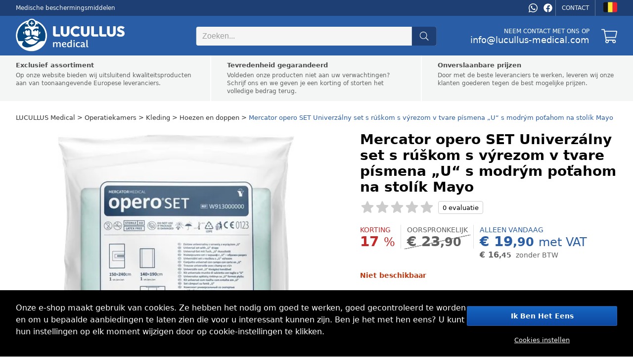

--- FILE ---
content_type: text/html; charset=utf-8
request_url: https://be.lucullus-medical.com/opero-set-univerzalny-set-s-ruskom-s-vyrezom-v-tvare-pismena-u-s-modrym-potahom-na-stolik-mayo-p71145
body_size: 21176
content:

<!DOCTYPE html>
<html lang="nl" data-country="BE" data-locale="nl" data-currency="EUR">
<head>
<meta charset="utf-8"/>
<meta name="viewport" content="width=device-width, initial-scale=1, maximum-scale=5, minimum-scale=1, shrink-to-fit=no"/>
<meta itemprop="accessibilityControl" content="fullKeyboardControl"/>
<meta itemprop="accessibilityControl" content="fullMouseControl"/>
<meta itemprop="accessibilityHazard" content="noFlashingHazard"/>
<meta itemprop="accessibilityHazard" content="noMotionSimulationHazard"/>
<meta itemprop="accessibilityHazard" content="noSoundHazard"/>
<meta itemprop="accessibilityAPI" content="ARIA"/>
<meta name="apple-mobile-web-app-capable" content="yes"/>
<meta name="apple-mobile-web-app-status-bar-style" content="black-translucent"/>
<title>Mercator opero SET Univerzálny set s rúškom s výrezom v tvare písmena „U“ s modrým poťahom na stolík Mayo</title>
<meta name="description" content="Sety opero SET sú vybavené prvkami, ako sú: obloženie pacienta prispôsobené príslušným chirurgickým zákrokom, voliteľne vybavené ďalšími prvkami, ako sú"/>
<meta name="robots" content="all"/>
<link rel="canonical" href="https://be.lucullus-medical.com/opero-set-univerzalny-set-s-ruskom-s-vyrezom-v-tvare-pismena-u-s-modrym-potahom-na-stolik-mayo-p71145"/>
<meta property="og:type" content="website"/>
<meta property="og:title" content="Mercator opero SET Univerzálny set s rúškom s výrezom v tvare písmena „U“ s modrým poťahom na stolík Mayo"/>
<meta property="og:description" content="Sety opero SET sú vybavené prvkami, ako sú: obloženie pacienta prispôsobené príslušným chirurgickým zákrokom, voliteľne vybavené ďalšími prvkami, ako sú"/>
<meta property="og:image" content="https://cdn.medical.lucullus.sk/opero-set-univerzalny-set-s-ruskom-s-vyrezom-v-tvare-pismena-u-s-modrym-potahom-na-stolik-mayo-p964.jpg"/>
<meta property="og:url" content="https://be.lucullus-medical.com/opero-set-univerzalny-set-s-ruskom-s-vyrezom-v-tvare-pismena-u-s-modrym-potahom-na-stolik-mayo-p71145"/>
<meta property="og:site_name" content="LUCULLUS Medical"/>
<meta property="og:locale" content="nl_BE"/>
<meta name="twitter:card" content="summary"/>
<meta name="twitter:title" content="Mercator opero SET Univerzálny set s rúškom s výrezom v tvare písmena „U“ s modrým poťahom na stolík Mayo"/>
<meta name="twitter:description" content="Sety opero SET sú vybavené prvkami, ako sú: obloženie pacienta prispôsobené príslušným chirurgickým zákrokom, voliteľne vybavené ďalšími prvkami, ako sú"/>
<meta name="twitter:image" content="https://cdn.medical.lucullus.sk/opero-set-univerzalny-set-s-ruskom-s-vyrezom-v-tvare-pismena-u-s-modrym-potahom-na-stolik-mayo-p964.jpg"/>
<meta name="twitter:site" content="LUCULLUS Medical"/>
<link rel="alternate" hreflang="sk" href="https://sk.lucullus-medical.com/opero-set-univerzalny-set-s-ruskom-s-vyrezom-v-tvare-pismena-u-s-modrym-potahom-na-stolik-mayo-p71145"/><link rel="alternate" hreflang="cs" href="https://cz.lucullus-medical.com/opero-set-univerzalny-set-s-ruskom-s-vyrezom-v-tvare-pismena-u-s-modrym-potahom-na-stolik-mayo-p71145"/><link rel="alternate" hreflang="en" href="https://lucullus-medical.com/opero-set-univerzalny-set-s-ruskom-s-vyrezom-v-tvare-pismena-u-s-modrym-potahom-na-stolik-mayo-p71145"/><link rel="alternate" hreflang="de-de" href="https://de.lucullus-medical.com/opero-set-univerzalny-set-s-ruskom-s-vyrezom-v-tvare-pismena-u-s-modrym-potahom-na-stolik-mayo-p71145"/><link rel="alternate" hreflang="de-at" href="https://at.lucullus-medical.com/opero-set-univerzalny-set-s-ruskom-s-vyrezom-v-tvare-pismena-u-s-modrym-potahom-na-stolik-mayo-p71145"/><link rel="alternate" hreflang="pl" href="https://pl.lucullus-medical.com/opero-set-univerzalny-set-s-ruskom-s-vyrezom-v-tvare-pismena-u-s-modrym-potahom-na-stolik-mayo-p71145"/><link rel="alternate" hreflang="hu" href="https://hu.lucullus-medical.com/opero-set-univerzalny-set-s-ruskom-s-vyrezom-v-tvare-pismena-u-s-modrym-potahom-na-stolik-mayo-p71145"/><link rel="alternate" hreflang="nl" href="https://be.lucullus-medical.com/opero-set-univerzalny-set-s-ruskom-s-vyrezom-v-tvare-pismena-u-s-modrym-potahom-na-stolik-mayo-p71145"/><link rel="alternate" hreflang="bg" href="https://bg.lucullus-medical.com/opero-set-univerzalny-set-s-ruskom-s-vyrezom-v-tvare-pismena-u-s-modrym-potahom-na-stolik-mayo-p71145"/><link rel="alternate" hreflang="hr" href="https://hr.lucullus-medical.com/opero-set-univerzalny-set-s-ruskom-s-vyrezom-v-tvare-pismena-u-s-modrym-potahom-na-stolik-mayo-p71145"/><link rel="alternate" hreflang="lv" href="https://lv.lucullus-medical.com/opero-set-univerzalny-set-s-ruskom-s-vyrezom-v-tvare-pismena-u-s-modrym-potahom-na-stolik-mayo-p71145"/><link rel="alternate" hreflang="de" href="https://lu.lucullus-medical.com/opero-set-univerzalny-set-s-ruskom-s-vyrezom-v-tvare-pismena-u-s-modrym-potahom-na-stolik-mayo-p71145"/><link rel="alternate" hreflang="pt" href="https://pt.lucullus-medical.com/opero-set-univerzalny-set-s-ruskom-s-vyrezom-v-tvare-pismena-u-s-modrym-potahom-na-stolik-mayo-p71145"/><link rel="alternate" hreflang="ro" href="https://ro.lucullus-medical.com/opero-set-univerzalny-set-s-ruskom-s-vyrezom-v-tvare-pismena-u-s-modrym-potahom-na-stolik-mayo-p71145"/><link rel="alternate" hreflang="et" href="https://ee.lucullus-medical.com/opero-set-univerzalny-set-s-ruskom-s-vyrezom-v-tvare-pismena-u-s-modrym-potahom-na-stolik-mayo-p71145"/><link rel="alternate" hreflang="da" href="https://dk.lucullus-medical.com/opero-set-univerzalny-set-s-ruskom-s-vyrezom-v-tvare-pismena-u-s-modrym-potahom-na-stolik-mayo-p71145"/><link rel="alternate" hreflang="el" href="https://gr.lucullus-medical.com/opero-set-univerzalny-set-s-ruskom-s-vyrezom-v-tvare-pismena-u-s-modrym-potahom-na-stolik-mayo-p71145"/><link rel="alternate" hreflang="es" href="https://es.lucullus-medical.com/opero-set-univerzalny-set-s-ruskom-s-vyrezom-v-tvare-pismena-u-s-modrym-potahom-na-stolik-mayo-p71145"/><link rel="alternate" hreflang="fr" href="https://fr.lucullus-medical.com/opero-set-univerzalny-set-s-ruskom-s-vyrezom-v-tvare-pismena-u-s-modrym-potahom-na-stolik-mayo-p71145"/><link rel="alternate" hreflang="it" href="https://it.lucullus-medical.com/opero-set-univerzalny-set-s-ruskom-s-vyrezom-v-tvare-pismena-u-s-modrym-potahom-na-stolik-mayo-p71145"/><link rel="alternate" hreflang="nl-nl" href="https://nl.lucullus-medical.com/opero-set-univerzalny-set-s-ruskom-s-vyrezom-v-tvare-pismena-u-s-modrym-potahom-na-stolik-mayo-p71145"/><link rel="alternate" hreflang="sv" href="https://se.lucullus-medical.com/opero-set-univerzalny-set-s-ruskom-s-vyrezom-v-tvare-pismena-u-s-modrym-potahom-na-stolik-mayo-p71145"/><link rel="alternate" hreflang="sl" href="https://si.lucullus-medical.com/opero-set-univerzalny-set-s-ruskom-s-vyrezom-v-tvare-pismena-u-s-modrym-potahom-na-stolik-mayo-p71145"/><link rel="alternate" hreflang="x-default" href="https://be.lucullus-medical.com/opero-set-univerzalny-set-s-ruskom-s-vyrezom-v-tvare-pismena-u-s-modrym-potahom-na-stolik-mayo-p71145"/>
<link rel="icon" href="https://cdn.medical.lucullus.sk/medical_favicon.png" sizes="16x16" type="image/png"/>
<link rel="sitemap" type="application/xml" title="Sitemap" href="/sitemap.xml"/>
<link rel="stylesheet" href="/data/styles/bundles/main.DlKTT9HRI4_OBdI2eqWxh6SISHM.min.css" media="screen"/>
<script id="9_HIyoXGOIZ19Ev25MN2Yx6J40A">function supportsEmoji(){const t=document.createElement("canvas").getContext("2d");return t.canvas.width=t.canvas.height=1,t.fillText("🇨🇭",-4,4),t.getImageData(0,0,1,1).data[3]>0}if(!supportsEmoji()){const t=document.createElement("style");t.textContent="@font-face\n            {\n                font-family: \"Twemoji Country Flags\";\n                unicode-range: U+1F1E6-1F1FF, U+1F3F4, U+E0062-E0063, U+E0065, U+E0067, U+E006C, U+E006E, U+E0073-E0074, U+E0077, U+E007F;\n                src: url('https://cdn.jsdelivr.net/npm/country-flag-emoji-polyfill@0.1/dist/TwemojiCountryFlags.woff2') format('woff2');\n                font-display: swap;\n            }",document.head.appendChild(t)}</script>
<script id="7TWmXoMt6zMD9D4CXBWHHK6XdDs">function LOG_ERROR(e){var n={message:e.message,filename:e.filename,line:e.lineno,column:e.colno,stack:e.stack,url:window.location.href,useragent:navigator.userAgent};if(navigator.sendBeacon)navigator.sendBeacon("/error",new Blob([JSON.stringify(n)],{type:"application/json"}));else{var o=new XMLHttpRequest;o.open("POST","/error",!0),o.setRequestHeader("Content-Type","application/json"),o.onload=function(){},o.send(JSON.stringify(n))}}window.addEventListener?window.addEventListener("error",LOG_ERROR):window.attachEvent&&window.attachEvent("onerror",LOG_ERROR);</script>
<script id="NnVToiQiwrbLkA45OMuGGLQGfaY">"undefined"!=typeof CSS&&CSS.supports&&CSS.supports("display","contents")||(document.onreadystatechange=function(){if("interactive"===document.readyState){var e=document.createElement("div");e.classList.add("unsupported-browser"),e.innerHTML="<div>"+Dictionaries.browserhandle+'<div><a href="https://www.google.com/chrome" title="Google Chrome"><img src="https://ssl.gstatic.com/subscriptions/browsers/chrome_f134d00a78d7682ffb1785393257310f.jpg" alt="Google Chrome" />Google Chrome</a><a href="https://www.microsoft.com/edge" title="Microsoft Edge"><img src="https://ssl.gstatic.com/subscriptions/browsers/edge_948069d1beb0b1c1147b4d132ebc7581.jpg" alt="Microsoft Edge" />Microsoft Edge</a><a href="https://www.mozilla.com/firefox" title="Mozilla Firefox"><img src="https://ssl.gstatic.com/subscriptions/browsers/firefox_78b439ab8c80ef87116e9ff3b6d19b68.jpg" alt="Mozilla Firefox" />Mozilla Firefox</a></div></div>',document.body.appendChild(e);var o={description:"Unsupported browser",fatal:!0};if(void 0!==window.HKGreen&&void 0!==window.HKGreen.Analytics)try{HKGreen.Analytics.exception(o)}catch(e){}else window.addEventListener("hkgreen-analytics-onload",(()=>{try{HKGreen.Analytics.exception(o)}catch(e){}}),{once:!0})}});</script>
<script>(function(){var dictionaries={"browserhandle":"<h1>Uw Browser wordt niet Ondersteund</h1><p>Installeer een van deze browsers om onze site te gebruiken</p>","search":{"placeholder":"Zoeken","messages":{"no-products":"Er zijn geen producten gevonden","found-categories":"Gevonden categorieën","no-categories":"Geen categorieën gevonden","found-articles":"Gevonden artikelen","no-articles":"Geen artikelen gevonden","show-more":"Laat meer zien ..."}},"addRating":{"title":"Een beoordeling toevoegen","send":"Versturen","close":"Dichtbij","customer-name":"Naam en achternaam","email":"E-mail","overall-rating":"Algemene beoordeling","overall-impression":"Algemene indruk","pros":"Pluspunten","cons":"nadelen","tip":"Schrijf de voor- en nadelen, elk punt op één regel. Laat leeg als je niets kunt bedenken.","from":"van","messages":{"success":"Beoordeling succesvol toegevoegd","already-voted":"Je hebt dit product al beoordeeld","error":"Kan beoordeling niet toevoegen, probeer het opnieuw"}},"addToCart":{"title":"Het product is succesvol toegevoegd aan de winkelwagen!","show-cart":"Bekijk winkelwagen","continue-shopping":"doorgaan met winkelen"},"deleteFromCart":{"title":"Weet je zeker dat je het product uit de winkelwagen wilt verwijderen?","delete":"Verwijderen","close":"Dichtbij"},"changePayment":{"title":"Kies een nieuwe betaalmethode","change":"Verandering","close":"Dichtbij"},"restoreOrder":{"title":"Weet je zeker dat je je bestelling wilt verlengen?","restore":"Herstellen","close":"Dichtbij"},"cancelOrder":{"title":"Weet je zeker dat je de bestelling wilt annuleren?","cancel":"Annuleren","close":"Dichtbij"},"claimOrder":{"title":"Kies producten om over te klagen","reclaim":"Klagen","close":"Dichtbij"},"returnOrder":{"title":"Kies producten om te retourneren","return":"Terug geven","close":"Dichtbij"},"orderLog":{"success":"Bestelling succesvol bijgewerkt","error":"Bijwerken van bestelling mislukt"},"packeta":{"city-point-placeholder":"selecteer de stad van de apotheek","point-placeholder":"selecteer het afleveradres"},"phoneValidation":{"title":"We hebben je telefoonnummer aangepast","text":"Is dit uw telefoonnummer?","yes":"Ja","no":"Niet"},"couponValidation":{"success":"Gefeliciteerd, uw korting is succesvol toegepast!","invalid":"Sorry, de opgegeven coupon is ongeldig","close":"Dichtbij"}};window.Dictionaries=dictionaries;})();</script>

<script id="g6-FiNsVvpqVCXGBHCpaYCPxvHw">window.executeScript=function(e){var t=document.createElement("script");t.text=e.text,[...e.attributes].forEach((e=>t.setAttribute(e.name,e.value))),e.parentNode.replaceChild(t,e)},window.executeScripts=function(e){e&&void 0!==e.tagName&&"script"==e.tagName.toLowerCase()?executeScript(e):e.nodeType!==Node.TEXT_NODE&&[...e.getElementsByTagName("script")].forEach((e=>executeScript(e)))},(Node||Element).prototype.replaceWithHTML=function(e){e=e.replace(/<[s]tyle[^>]*>[\s\S]*?<\/[s]tyle>/g,"");var t=document.createElement("div");t.innerHTML=e;var r=[...t.childNodes];for(var o of r)this.parentNode.insertBefore(o,this);for(var a of(this.remove(),r))executeScripts(a);window.lazyLoad&&window.lazyLoad()},(Node||Element).prototype.parentSelector=function(e){for(var t=this.parentNode;t;){if(t.matches&&t.matches(e))return t;t=t.parentNode}};</script>

<style>
body{grid-template-areas:"header" "benefits" "breadcrumbs" "main" "related" "footer";grid-template-columns:1fr!important}@media (min-width:768px){body{grid-template-rows:auto auto auto 1fr auto auto auto auto}}@media not all and (min-width:768px){body{grid-template-areas:"header" "breadcrumbs" "menu" "main" "reviews" "benefits" "related" "footer";row-gap:0}}@media (min-width:768px){body>nav.Breadcrumbs{margin-top:-24px;margin-bottom:24px}body nav#Menu{display:none}}aside.Products-Slider,main{--background:var( --content-bg );--background-alternate:var( --content-alternate-bg );--background-overlay:var( --content-overlay-bg );--heading-color:var( --content-heading-color );--color:var( --content-color )}@media not all and (min-width:768px){aside.Products-Slider,main{--background:var( --mobile-content-bg, --content-bg );--background-alternate:var( --mobile-content-alternate-bg, --content-alternate-bg );--heading-color:var( --mobile-content-heading-color, --content-heading-color );--color:var( --mobile-content-color, --content-color )}}main{grid-area:main;position:relative;display:grid;color:var(--color)}main:before{position:absolute;content:'';background:0 0}main.loading:before{z-index:1;top:0;left:0;width:100%;height:100%;background:rgba(255,255,255,.75);transition:background 500ms;pointer-events:none}@media (min-width:768px){main{grid-gap:48px}main h2.Label{margin-bottom:24px}}@media not all and (min-width:768px){main{row-gap:8vw}main h2.Label{margin-bottom:4vw}}@media (min-width:768px){main div.sticky>*{position:-webkit-sticky;position:sticky;top:24px}}@media not all and (min-width:768px){main div.sticky{display:contents}}main #ProductDetailGallery{grid-row-start:1}@media (min-width:768px){main #ProductDetailGallery{grid-column-start:1;grid-column-end:2}}@media screen and (max-width:1216px) and (min-width:768px){main #ProductDetailGallery{margin:0 24px}}main #ProductDetailInfo{display:flex;flex-wrap:wrap;flex-direction:column;grid-row-start:1;width:520px}main #ProductDetailInfo h1{width:100%;margin-bottom:12px}@media not all and (min-width:768px){main #ProductDetailInfo h1{margin-bottom:4vw}}main #ProductDetailInfo .ProductRating{width:100%;margin-bottom:24px}@media not all and (min-width:768px){main #ProductDetailInfo .ProductRating{margin-bottom:8vw}}main #ProductDetailInfo .ProductStockCount,main #ProductDetailInfo .piece-price,main #ProductDetailInfo .shipping{font-size:14px;line-height:18px;margin-bottom:8px}@media not all and (min-width:768px){main #ProductDetailInfo .ProductStockCount,main #ProductDetailInfo .piece-price,main #ProductDetailInfo .shipping{font-size:3.5vw;line-height:4.5vw;margin-bottom:2vw}}main #ProductDetailInfo .ProductStockCount>span,main #ProductDetailInfo .piece-price>span,main #ProductDetailInfo .shipping>span{font-weight:700;padding-left:4px}@media not all and (min-width:768px){main #ProductDetailInfo .ProductStockCount>span,main #ProductDetailInfo .piece-price>span,main #ProductDetailInfo .shipping>span{padding-left:1vw}}main #ProductDetailDescription a,main #ProductDetailInfo .ProductStockCount .green,main #ProductDetailInfo .piece-price .green,main #ProductDetailInfo .shipping .green{color:var(--highlighted-color)}main #ProductDetailInfo .ProductStockCount.red,main #ProductDetailInfo .piece-price.red,main #ProductDetailInfo .shipping.red{font-weight:700;color:#bf360c}main #ProductDetailInfo .piece-price .pprice{font-size:18px}@media not all and (min-width:768px){main #ProductDetailInfo .piece-price .pprice{font-size:4.5vw}}main #ProductDetailInfo .price{color:var(--highlighted-color);font-size:28px;line-height:32px;margin-bottom:24px;font-weight:500;white-space:nowrap}@media not all and (min-width:768px){main #ProductDetailInfo .price{font-size:7vw;line-height:8vw;margin-bottom:8vw}}main #ProductDetailInfo .price>span{font-weight:700}main #ProductDetailInfo .price>.vat{font-size:24px;font-weight:500}@media not all and (min-width:768px){main #ProductDetailInfo .price>.vat{font-size:5vw}}main #ProductDetailInfo .price.no-vat{color:var(--content-alternate-color);line-height:16px!important}@media not all and (min-width:768px){main #ProductDetailInfo .price.no-vat{line-height:4vw!important}}main #ProductDetailInfo .price.no-vat>span.contents{font-size:16px!important;line-height:16px!important}@media not all and (min-width:768px){main #ProductDetailInfo .price.no-vat>span.contents{font-size:4vw!important;line-height:4vw!important}}main #ProductDetailInfo .price.no-vat>span.vat{font-size:14px!important;line-height:16px!important}@media not all and (min-width:768px){main #ProductDetailInfo .price.no-vat>span.vat{font-size:3.5vw;line-height:4vw!important}}main #ProductDetailInfo .discount{display:flex;flex-wrap:wrap;row-gap:24px;margin-bottom:24px}@media not all and (min-width:768px){main #ProductDetailInfo .discount{margin-bottom:8vw;row-gap:4vw}}main #ProductDetailInfo .discount>div.before,main #ProductDetailInfo .discount>div.percentage,main #ProductDetailInfo .discount>div.prices{position:relative;display:flex;flex-direction:column;line-height:20px;font-size:14px;font-weight:600;justify-content:flex-start;margin-right:12px;padding-right:12px}main #ProductDetailInfo .discount>div.before:after,main #ProductDetailInfo .discount>div.percentage:after{content:'';position:absolute;top:0;right:0;width:1px;background:#e0e0e0;height:48px}main #ProductDetailInfo .discount>div.prices:after{position:absolute;top:0;right:0;width:1px;background:#e0e0e0;height:48px}@media not all and (min-width:768px){main #ProductDetailInfo .discount>div.before:after,main #ProductDetailInfo .discount>div.percentage:after,main #ProductDetailInfo .discount>div.prices:after{height:10vw}main #ProductDetailInfo .discount>div.before,main #ProductDetailInfo .discount>div.percentage,main #ProductDetailInfo .discount>div.prices{font-size:3vw;line-height:4vw;margin-right:2vw;padding-right:2vw}}main #ProductDetailInfo .discount>div.before>div>span.contents,main #ProductDetailInfo .discount>div.percentage>div>span.contents,main #ProductDetailInfo .discount>div.prices>div>span.contents{font-size:28px;line-height:28px;position:relative}@media not all and (min-width:768px){main #ProductDetailInfo .discount>div.before>div>span.contents,main #ProductDetailInfo .discount>div.percentage>div>span.contents,main #ProductDetailInfo .discount>div.prices>div>span.contents{font-size:6vw;line-height:6vw}}main #ProductDetailInfo .discount>div.before>div>span:not(.contents),main #ProductDetailInfo .discount>div.percentage>div>span:not(.contents),main #ProductDetailInfo .discount>div.prices>div>span:not(.contents){font-size:24px;font-weight:500}@media not all and (min-width:768px){main #ProductDetailInfo .discount>div.before>div>span:not(.contents),main #ProductDetailInfo .discount>div.percentage>div>span:not(.contents),main #ProductDetailInfo .discount>div.prices>div>span:not(.contents){font-size:5vw}}main #ProductDetailInfo .discount>div.before>span,main #ProductDetailInfo .discount>div.percentage>span{text-transform:uppercase;line-height:20px;font-size:14px;font-weight:500}main #ProductDetailInfo .discount>div.prices>span{text-transform:uppercase}@media not all and (min-width:768px){main #ProductDetailInfo .discount>div.before>span,main #ProductDetailInfo .discount>div.percentage>span,main #ProductDetailInfo .discount>div.prices>span{font-size:3vw;line-height:4vw}}main #ProductDetailInfo .discount>div.percentage{color:#c62828}main #ProductDetailInfo .discount>div.before{color:var(--content-alternate-color)}main #ProductDetailInfo .discount>div.before>div{position:relative}main #ProductDetailInfo .discount>div.before>div:before{content:"";display:inline-block;position:absolute;left:50%;margin-left:-55%;top:0;width:110%;height:100%;background:linear-gradient(to left top,transparent 48.5%,#999 48.5%,#999 51.5%,transparent 51.5%)}main #ProductDetailInfo .discount>div.prices:after{content:unset}main #ProductDetailInfo .discount>div.prices>span{line-height:20px;font-size:14px;font-weight:500;color:var(--highlighted-color)}@media not all and (min-width:768px){main #ProductDetailInfo .discount>div.prices>span{font-size:3vw;line-height:4vw}}main #ProductDetailInfo .discount>div.prices>.price{font-size:28px;line-height:28px;margin:0}@media not all and (min-width:768px){main #ProductDetailInfo .discount>div.prices>.price{font-size:6vw;line-height:6vw}}main #ProductDetailInfo .discount>div.prices>.vat{color:#777;font-size:14px;font-weight:300}@media not all and (min-width:768px){main #ProductDetailInfo .discount>div.prices>.vat{font-size:3vw}}main #ProductDetailInfo .cart{display:flex;justify-content:space-between;align-items:center;margin-top:24px;column-gap:24px}@media not all and (min-width:768px){main #ProductDetailInfo .cart{margin-top:4vw;column-gap:4vw}}main #ProductDetailInfo .cart .cart-quantity{--form-number-height:52px;--form-number-width:192px;--form-border-color:#ccc;--form-font-size:16px;--form-hover-background:#e8ebeb;--form-border-radius:4px;--form-hover-color:black;--form-focus-color:black;--form-focus-background:#d4d6d6}main #ProductDetailInfo .cart .cart-quantity>*{box-sizing:border-box}@media not all and (min-width:768px){main #ProductDetailInfo .cart .cart-quantity{--form-number-height:12vw;--form-number-width:40vw}}main #ProductDetailInfo .cart>button{position:relative;--form-button-border-color:#1976D2;--form-button-background:#1976D2;--form-button-height:52px;--form-button-border-radius:4px;--form-button-font-size:16px;--form-button-font-weight:500;--form-button-inner-height:50px;letter-spacing:.025em;padding-left:var(--form-button-inner-height);padding-right:0;transition:background 250ms,border 250ms}main #ProductDetailInfo .cart>button i{position:absolute;top:0;left:0;height:var(--form-button-inner-height);width:var(--form-button-inner-height);--icon-width:var(--form-button-inner-height);--icon-height:var(--form-button-inner-height);--icon-mask-size:24px 24px;background:#1565c0;transition:background 250ms}main #ProductDetailInfo .cart>button:hover{--form-button-background:#0D47A1;--form-button-border-color:#0D47A1}@media not all and (min-width:768px){main #ProductDetailInfo .cart>button{--icon-mask-size:6vw 6vw;--form-button-height:12vw;--form-button-font-size:4vw;--form-button-inner-height:calc( 12vw - 2px)}}main #ProductDetailInfo .cart>button[disabled]{transition:unset}main #ProductDetailInfo .cart>button[disabled]>i{transition:unset;display:flex}main #ProductDetailInfo .cart>button[disabled]>i:before{content:'';width:24px;height:24px;background:var(--progress-color, white);-webkit-mask-image:url([data-uri]);mask-image:url([data-uri]);-webkit-mask-repeat:no-repeat;mask-repeat:no-repeat;-webkit-mask-size:100%;mask-size:100%;margin:auto}main #ProductDetailInfo .info-log{display:flex;flex-direction:column;padding:12px;background:var(--background-alternate);margin-top:8px;margin-bottom:12px;gap:12px}@media not all and (min-width:768px){main #ProductDetailInfo .info-log{padding:4vw;margin:2vw -4vw;gap:4vw}}main #ProductDetailInfo .info-log>div{display:flex;justify-content:space-between;align-items:center;font-size:16px;line-height:24px}@media not all and (min-width:768px){main #ProductDetailInfo .info-log>div{font-size:4vw;line-height:6vw}}main #ProductDetailInfo .info-log>div:not(:last-child){border-bottom:1px solid #fff;padding-bottom:12px}@media not all and (min-width:768px){main #ProductDetailInfo .info-log>div:not(:last-child){padding-bottom:4vw}}main #ProductDetailInfo .info-log>div>div{display:flex;flex-direction:column;position:relative;padding-left:48px}@media not all and (min-width:768px){main #ProductDetailInfo .info-log>div>div{padding-left:12vw}}main #ProductDetailInfo .info-log>div>div>i{position:absolute;left:-6px;top:50%;transform:translateY(-50%);font-size:24px;line-height:24px;width:48px;height:48px;color:var(--content-color);display:flex;align-items:center;justify-content:center;font-weight:300}@media not all and (min-width:768px){main #ProductDetailInfo .info-log>div>div>i{left:-2vw;font-size:6vw;line-height:6vw;width:12vw;height:12vw}}main #ProductDetailInfo .info-log>div>div>span{font-size:14px;line-height:22px}@media not all and (min-width:768px){main #ProductDetailInfo .info-log>div>div>span{font-size:3.5vw;line-height:5.5vw}}main #ProductDetailInfo .info-log>div>div>span>a{color:var(--highlighted-color);white-space:nowrap;font-weight:700}@media not all and (min-width:768px){main #ProductDetailInfo{width:100%;grid-row-start:2}}@media (min-width:768px){main #ProductDetailInfo{grid-column-start:2;grid-column-end:3}}main #ProductVariants{margin-bottom:32px}@media not all and (min-width:768px){main #ProductVariants{margin-bottom:4vw}}@media (min-width:768px){main #ProductVariants{margin-top:-32px}}main #ProductVariants strong{text-transform:lowercase;font-size:16px;line-height:24px;margin-bottom:12px;display:block}main #ProductVariants strong>span{text-transform:capitalize}@media not all and (min-width:768px){main #ProductVariants strong{font-size:4.5vw;line-height:7vw;margin-bottom:2vw}}@media (min-width:768px){main #ProductVariants strong{margin-top:32px}}main #ProductVariants .Variants{display:flex;flex-wrap:wrap;grid-gap:12px}@media not all and (min-width:768px){main #ProductVariants .Variants{grid-gap:2vw}}main #ProductVariants .Variants>a{font-weight:500;font-size:16px;line-height:28px;color:var(--content-alternate-color);border:1px solid var(--border-color);border-radius:4px;display:inline-block;padding:4px 12px;user-select:none;white-space:nowrap;transition:all 200ms ease-in-out;min-width:24px;text-align:center}@media not all and (min-width:768px){main #ProductVariants .Variants>a{padding:1.5vw 2vw;font-size:4vw;line-height:8vw;min-width:8vw}}main #ProductVariants .Variants>a:hover{color:#0d47a1;border-color:#90caf9;background:#90caf9}main #ProductVariants .Variants>a.active{color:#fff;border-color:var(--highlighted-bg);background:var(--highlighted-bg)}main #ProductVariants .Variants>a.disabled{background:rgba(0,0,0,.035);color:#aaa;opacity:.7}main #ProductDetailDescription{grid-row-start:2;width:648px;text-align:justify;font-weight:400;font-size:16px;line-height:24px;margin-bottom:8px;color:var(--content-color)}main #ProductDetailDescription h3{font-size:18px;margin-bottom:12px;margin-top:32px}main #ProductDetailDescription img{width:100%}main #ProductDetailDescription ul{margin:24px 0;padding-left:20px;list-style:none}main #ProductDetailDescription ul li:before{content:"\2022";color:#008ecf;font-weight:700;display:inline-block;width:20px;font-size:24px;line-height:24px;margin-left:-20px}main #ProductDetailDescription ul li strong{font-weight:400}@media not all and (min-width:768px){main #ProductDetailDescription{width:100%;grid-row-start:4;font-size:4vw;line-height:6.5vw}}@media (min-width:768px){main #ProductDetailDescription{grid-column-start:1;grid-column-end:2}}main #ProductDetailParameters{grid-row-start:2;width:520px}@media (min-width:768px){main #ProductDetailParameters{grid-column-start:2;grid-column-end:3}}@media not all and (min-width:768px){main #ProductDetailParameters{width:100%;grid-row-start:3}}main #ProductDetailParameters table{margin:0 -8px 32px;width:calc(100% + 16px);border-spacing:0;border-collapse:collapse}main #ProductDetailParameters table tr:nth-child(odd){background:var(--background-alternate)}main #ProductDetailParameters table td{height:40px;padding:0 8px;font-size:14px;line-height:20px}main #ProductDetailParameters table td:last-child{text-align:right;font-weight:700}main #ProductDetailParameters table td[itemprop=value]:after{content:attr(data-unit)}@media not all and (min-width:768px){main #ProductDetailParameters table{margin:0 -4vw;margin-bottom:8vw;width:100vw}main #ProductDetailParameters table td{height:12vw;font-size:3.5vw;line-height:5vw;padding:0 4vw}}.Products-Slider{width:100%;display:grid;row-gap:24px;grid-auto-rows:min-content}@media not all and (min-width:768px){.Products-Slider{row-gap:4vw}}.latest{grid-area:latest}.related{grid-area:related}@media screen and (max-width:1216px) and (min-width:768px){main{grid-template-columns:calc(45% - 24px) calc(55% - 24px)}main #ProductDetailDescription,main #ProductDetailGallery,main #ProductDetailInfo,main #ProductDetailParameters{width:100%}.Product-Review,.Products-Slider{--width:100%}}
.Gallery{position:relative;width:648px;height:768px;overflow:hidden;user-select:none;-moz-user-select:none;-webkit-user-select:none;-ms-user-select:none;background:0 0;transition:background 500ms cubic-bezier(.4,0,.22,1);font-family:-apple-system,system-ui,BlinkMacSystemFont,"Segoe UI",Roboto,"Helvetica Neue",Arial,sans-serif}@media not all and (min-width:768px){.Gallery{width:100vw;height:calc(100vw + 8vw);margin:0 -4vw;--gallery-thumbnails-size:4vw;--selection-highlight:var( --highlighted-bg )}}.Gallery.overlay{position:fixed;width:auto;height:auto;top:0;left:0;right:0;bottom:0;z-index:9999;background:#000}.Gallery.single{height:648px}@media not all and (min-width:768px){.Gallery.single{width:100vw;height:100vw}}.Gallery.single>.GalleryCarousel{height:100%}@media not all and (min-width:768px){.Gallery.single>.GalleryCarousel{height:100vw}}.Gallery.single>.GalleryThumbnails{display:none}.Gallery>.GalleryCarousel{position:absolute;top:0;left:0;width:100%;height:calc(100% - var(--gallery-thumbnails-size, 96px ) - var(--gallery-thumbnails-margin, 24px ));overflow-x:scroll;align-items:center;scroll-snap-type:x mandatory;-ms-overflow-style:none;scrollbar-width:none}.Gallery>.GalleryCarousel::-webkit-scrollbar,.Gallery>.GalleryCarousel>picture::-webkit-scrollbar{display:none}@media not all and (min-width:768px){.Gallery>.GalleryCarousel{width:100vw;height:100vw}}.Gallery>.GalleryCarousel:before{content:'';padding-left:calc(100%*var(--slides, 0 ))}.Gallery>.GalleryCarousel:not(.inited):after{content:'';position:absolute;top:0;left:100%;padding-left:calc(100%);scroll-snap-align:start;scroll-snap-stop:always}.Gallery>.GalleryCarousel>picture{position:absolute;top:0;left:calc(100%*var(--index, 0 ));display:flex;align-items:center;justify-content:center;scroll-snap-align:start;scroll-snap-stop:always;width:100%;height:100%;overflow:scroll;cursor:zoom-in;-ms-overflow-style:none;scrollbar-width:none}.Gallery>.GalleryCarousel>picture img{height:100%;width:100%;object-fit:contain}.Gallery>.GalleryThumbnails{display:flex;flex-direction:row;position:absolute;bottom:0;left:0;width:100%;height:var(--gallery-thumbnails-size, 96px );justify-content:flex-start;align-items:center}.Gallery>.GalleryThumbnails>a{position:relative;display:block;width:var(--gallery-thumbnails-size, 96px );min-width:var(--gallery-thumbnails-size, 96px );height:var(--gallery-thumbnails-size, 96px );overflow:hidden;margin-right:16px;cursor:zoom-in}.Gallery>.GalleryThumbnails>a:after{content:'';position:absolute;top:0;left:0;bottom:0;right:0;background:var(--content-overlay-light-bg)}.Gallery>.GalleryThumbnails>a>picture>img{position:absolute;width:calc(100% - 8px);height:calc(100% - 8px);margin:4px;background-color:#fff;object-fit:contain;opacity:calc(.8 + .2*var(--selection));transform:scale(calc(.75 + .25*var(--selection)))}@media not all and (min-width:768px){.Gallery>.GalleryThumbnails{pointer-events:none;justify-content:center}.Gallery>.GalleryThumbnails>a{width:calc(2.4vw*var(--scale, 1 ));min-width:calc(2.4vw*var(--scale, 1 ));height:calc(2.4vw*var(--scale, 1 ));margin:0 calc(.8vw*var(--scale, 1 ));border-radius:50%;background-color:#ccc}.Gallery>.GalleryThumbnails>a:after{content:'';position:absolute;width:100%;height:100%;opacity:var(--selection);background:var(--selection-highlight)}.Gallery>.GalleryThumbnails>a>picture>img{display:none}}
.Rating{display:flex;--rating-height:24px;--rating:0;width:calc(6.25*var(--rating-height));height:var(--rating-height);position:relative;margin:0}@media not all and (min-width:768px){.Rating{--rating-height:6vw}}.Rating:before{content:'';position:absolute;width:100%;height:100%;background:linear-gradient(90deg,#fbc02d 0%,#fbc02d calc(100%*var(--rating)),#ccc calc(100%*var(--rating)),#ccc 100%);mask-image:url(https://js.webergency.com/icons/star-1.svg);-webkit-mask-image:url(https://js.webergency.com/icons/star-1.svg);-webkit-mask-repeat:repeat-x;mask-repeat:repeat-x;-webkit-mask-size:contain;mask-size:contain}.Rating[onmousemove]:hover:before{cursor:pointer;background:linear-gradient(90deg,#f57f17 0%,#f57f17 calc(100%*var(--current-rating)),#ccc calc(100%*var(--current-rating)),#ccc 100%)}.Rating[data-reviews]:after{content:attr(data-reviews) " " attr(data-ratings);position:absolute;left:100%;height:100%;padding:0 8px;display:flex;align-items:center;justify-content:center;border:1px solid #ccc;border-radius:4px;margin-left:8px;white-space:nowrap}@media not all and (min-width:768px){.Rating[data-reviews]:after{padding:0 2vw;margin-left:2vw}}
.Product-Review{position:relative;display:flex;justify-content:space-between;flex-wrap:wrap;padding-bottom:48px;grid-column-start:1;grid-column-end:3;width:var(--width, 1216px)}@media not all and (min-width:768px){.Product-Review{padding-bottom:8vw;width:92vw}}.Product-Review>h2{width:100%;margin-bottom:24px}@media not all and (min-width:768px){.Product-Review>h2{margin-bottom:4vw}}.Product-Review>div.Review-Summary{width:372px}@media not all and (min-width:768px){.Product-Review>div.Review-Summary{width:100%}}.Product-Review>div.Review-Summary.unrated{width:100%}.Product-Review>div.Review-Summary>.Rating{--rating-height:28px;margin:12px auto}@media not all and (min-width:768px){.Product-Review>div.Review-Summary>.Rating{--rating-height:6.5vw;margin:2vw auto}}.Product-Review>div.Review-Summary>div.Rating-Value{align-items:center;font-size:24px;line-height:32px;text-align:center}@media not all and (min-width:768px){.Product-Review>div.Review-Summary>div.Rating-Value{font-size:6vw;line-height:8vw}}.Product-Review>div.Review-Summary>div.Rating-Count,.Product-Review>div.Review-Summary>div.Rating-Progress>span{display:block;width:100%;text-align:center;font-size:14px;line-height:28px;color:var(--content-alternate-color)}@media not all and (min-width:768px){.Product-Review>div.Review-Summary>div.Rating-Count{font-size:3.5vw;line-height:6vw}}.Product-Review>div.Review-Summary>div.Rating-Progress{display:flex;align-items:center;margin:12px 0}@media not all and (min-width:768px){.Product-Review>div.Review-Summary>div.Rating-Progress{margin:4vw 0}}.Product-Review>div.Review-Summary>div.Rating-Progress>span{width:24px;height:18px;line-height:18px;position:relative}@media not all and (min-width:768px){.Product-Review>div.Review-Summary>div.Rating-Progress>span{width:5vw;height:5vw;font-size:3.5vw;line-height:5vw}}.Product-Review>div.Review-Summary>div.Rating-Progress>span:first-child:before{content:'';position:absolute;left:16px;width:18px;height:18px;background:#fbc02d;mask-image:url(https://js.webergency.com/icons/star-1.svg);-webkit-mask-image:url(https://js.webergency.com/icons/star-1.svg);-webkit-mask-repeat:no-repeat;mask-repeat:no-repeat;-webkit-mask-size:contain;mask-size:contain}@media not all and (min-width:768px){.Product-Review>div.Review-Summary>div.Rating-Progress>span:first-child:before{left:3.5vw;width:5vw;height:5vw}}.Product-Review>div.Review-Summary>div.Rating-Progress>span:first-child{width:48px;text-align:left}@media not all and (min-width:768px){.Product-Review>div.Review-Summary>div.Rating-Progress>span:first-child{width:10vw}}.Product-Review>div.Review-Summary>div.Rating-Progress>span:last-child{font-weight:500;text-align:right}.Product-Review>div.Review-Summary>div.Rating-Progress progress[value]{-webkit-appearance:none;appearance:none;width:calc(100% - 48px);height:18px}@media not all and (min-width:768px){.Product-Review>div.Review-Summary>div.Rating-Progress progress[value]{width:calc(100% - 15vw);height:5vw}}.Product-Review>div.Review-Summary>div.Rating-Progress progress[value]::-webkit-progress-bar{background-color:#eee;border-radius:2px;box-shadow:0 2px 5px rgba(0,0,0,.25) inset}.Product-Review>div.Review-Summary>div.Rating-Progress progress[value]::-webkit-progress-value{border-radius:2px}.Product-Review>div.Review-Summary>div.Rating-Progress progress[value].color-5::-webkit-progress-value{background:#69b34c}.Product-Review>div.Review-Summary>div.Rating-Progress progress[value].color-4::-webkit-progress-value{background:#acb334}.Product-Review>div.Review-Summary>div.Rating-Progress progress[value].color-3::-webkit-progress-value{background:#ff8e15}.Product-Review>div.Review-Summary>div.Rating-Progress progress[value].color-2::-webkit-progress-value{background:#ff4e11}.Product-Review>div.Review-Summary>div.Rating-Progress progress[value].color-1::-webkit-progress-value{background:#ff0d0d}.Product-Review>div.Review-Summary>div.Add-Rating{display:flex;flex-direction:column;align-items:center;justify-content:center}.Product-Review>div.Review-Summary>div.Add-Rating>span{font-size:16px;line-height:32px}@media not all and (min-width:768px){.Product-Review>div.Review-Summary>div.Add-Rating>span{font-size:4vw;line-height:8vw}}.Product-Review>div.Review-Summary>div.Add-Rating>button{width:auto;text-transform:none;--form-button-padding:14px}@media not all and (min-width:768px){.Product-Review>div.Review-Summary>div.Add-Rating>button{--form-button-padding:3.5vw}}.Product-Review>aside.Reviews-Slider{width:calc(100% - 420px)}.Product-Review>aside.Reviews-Slider:before{content:unset}@media not all and (min-width:768px){.Product-Review>aside.Reviews-Slider{width:100%}}.Product-Review>aside.Reviews-Slider>div.Slider{height:100%;grid-auto-columns:calc((100% - 24px)/2)}@media not all and (min-width:768px){.Product-Review>aside.Reviews-Slider>div.Slider{margin-top:4vw;grid-auto-columns:100%}}
.Products-Slider{position:relative;padding-top:48px;padding-bottom:36px;width:var(--width, 1216px)}.Products-Slider>a:not(.call-to-action){color:var(--highlighted-color)}.Products-Slider .Slider{scroll-snap-type:x mandatory;scroll-behavior:smooth;-webkit-overflow-scrolling:touch;display:grid;grid-auto-columns:calc((100% - 4*24px)/5);width:100%;overflow:hidden;overflow-x:scroll;grid-auto-flow:column dense;grid-column-gap:24px;scrollbar-width:none}.Products-Slider .Slider::-webkit-scrollbar{display:none}@media (min-width:768px){.Products-Slider .Slider{padding-bottom:12px}}.Products-Slider .Slider>div.ProductListItem{display:contents}.Products-Slider .Slider>div.ProductListItem>.gallery{grid-row:1}.Products-Slider .Slider>div.ProductListItem>.name{grid-row:2}.Products-Slider .Slider>div.ProductListItem>.rating{grid-row:3}.Products-Slider .Slider>div.ProductListItem>.variants{display:none}.Products-Slider .Slider>div.ProductListItem>.price{grid-row:4}@media not all and (min-width:768px){.Products-Slider{width:92vw;padding:8vw 0}.Products-Slider .Slider{margin:0 -4vw;padding:0 4vw;grid-auto-columns:calc((100% - 2*4vw)/3);grid-column-gap:4vw;scroll-padding:0 4vw;scroll-snap-stop:always;grid-template-rows:max-content max-content auto auto}.Products-Slider .Slider:after{content:"";width:1px;margin-left:-1px}.Products-Slider .Slider>a:nth-child(3n)>.gallery{scroll-snap-align:start}}.Products-Slider:hover .Slider-arrow:not(.hidden){opacity:1;visibility:visible}
div.ProductListItem{text-decoration:none;outline:0;color:inherit;cursor:pointer;-moz-user-select:none;-webkit-user-select:none;-ms-user-select:none;user-select:none}div.ProductListItem>span{position:relative;display:block;text-align:center}div.ProductListItem>a{display:flex}div.ProductListItem>a .gallery{position:relative;box-sizing:border-box;height:0;width:100%;padding-top:100%;overflow:hidden;margin-bottom:8px;background:#fff}@media not all and (min-width:768px){div.ProductListItem>a .gallery{margin-bottom:2vw}}div.ProductListItem>a .gallery img{position:absolute;top:0;left:0;width:100%;height:100%;object-fit:contain}div.ProductListItem>a .gallery>.discount{position:absolute;top:13px;right:-28px;font-size:16px;line-height:22px;font-weight:700;background:#d50000;width:112px;height:32px;display:flex;align-items:center;justify-content:center;color:#fff;transform:rotate(45deg)}@media not all and (min-width:768px){div.ProductListItem>a .gallery>.discount{top:2.6vw;right:-5.6vw;font-size:3.2vw;line-height:4.4vw;width:22.4vw;height:6.4vw}}div.ProductListItem.background>a>.gallery:after{pointer-events:none;position:absolute;top:0;left:0;right:0;bottom:0;content:"";background-color:rgba(38,50,56,.05)}div.ProductListItem>.name{font-weight:500;font-size:14px;line-height:20px}@media not all and (min-width:768px){div.ProductListItem>.name{font-size:3.5vw;line-height:5vw;max-height:10vw;overflow:hidden;text-overflow:ellipsis;display:-webkit-box;-webkit-box-orient:vertical;-webkit-line-clamp:2;margin-bottom:2vw}}div.ProductListItem>.price{display:flex;flex-direction:column;font-weight:700;font-size:20px;line-height:24px;color:var(--highlighted-color)}div.ProductListItem>.price span.no-vat{color:var(--content-alternate-color);font-size:16px}@media not all and (min-width:768px){div.ProductListItem>.price span.no-vat{font-size:4vw}}div.ProductListItem>.price span>span.vat,div.ProductListItem>.variants>a{font-weight:500;font-size:11px;line-height:11px;white-space:nowrap}@media not all and (min-width:768px){div.ProductListItem>.price span>span.vat{font-size:3vw;line-height:3vw}}div.ProductListItem>.price .mobile{display:none}@media not all and (min-width:768px){div.ProductListItem>.price{font-size:5vw;line-height:6vw}div.ProductListItem>.price .mobile{display:flex}div.ProductListItem>.price .desktop{display:none}}div.ProductListItem>.variants{display:flex;flex-wrap:wrap;align-items:center;justify-content:center;grid-gap:12px;margin-bottom:8px;margin-top:8px}@media not all and (min-width:768px){div.ProductListItem>.variants{grid-gap:2vw;margin-bottom:2vw;margin-top:2vw}}div.ProductListItem>.variants>a{display:inline-block;font-size:16px;text-align:center;color:var(--content-alternate-color);user-select:none;transition:all 200ms ease-in-out;height:20px;line-height:20px;padding-left:4px;padding-right:4px}@media not all and (min-width:768px){div.ProductListItem>.variants>a{font-size:4vw;height:5vw;line-height:5vw;padding-left:1vw;padding-right:1vw}}div.ProductListItem>.variants>a:hover{color:#0d47a1}div.ProductListItem>.rating>.Rating{--rating-height:16px;margin:8px auto}@media not all and (min-width:768px){div.ProductListItem>.rating>.Rating{margin:2vw auto;--rating-height:3.2vw}}div.ProductListItem>.rating:not(.tooltip)>.Rating:after{display:none}
.cookie-submit-popup{--background:var( --consent-bg );--color:var( --consent-color )}@media not all and (min-width:768px){.cookie-submit-popup{--background:var( --mobile-consent-bg, --consent-bg );--color:var( --mobile-consent-color, --consent-color )}}.cookie-submit-popup{position:fixed;bottom:0;left:0;right:0;width:100%;z-index:998;background:var(--background);color:var(--color)}.cookie-submit-popup>div.cookies-popup-content{max-width:1216px;margin:auto;padding:24px;display:flex}@media not all and (min-width:768px){.cookie-submit-popup>div.cookies-popup-content{flex-direction:column;padding:4vw;padding-bottom:calc(4vw + (env(safe-area-inset-bottom)/2))}}.cookie-submit-popup>div.cookies-popup-content>p{color:var(--color)}@media (min-width:768px){.cookie-submit-popup>div.cookies-popup-content>p{width:75%}}@media not all and (min-width:768px){.cookie-submit-popup>div.cookies-popup-content>p{text-align:center}}.cookie-submit-popup>div.cookies-popup-content>div.cookies-popup-buttons{display:flex;align-items:center;justify-content:center;flex-direction:column}@media (min-width:768px){.cookie-submit-popup>div.cookies-popup-content>div.cookies-popup-buttons{width:25%}}.cookie-submit-popup>div.cookies-popup-content>div.cookies-popup-buttons>span{cursor:pointer;display:block;margin-top:12px;text-decoration:underline;font-size:13px;line-height:18px;white-space:nowrap;color:var(--color)}@media not all and (min-width:768px){.cookie-submit-popup>div.cookies-popup-content>div.cookies-popup-buttons>span{margin-top:4vw}}p.cookie-setting-text{font-size:14px;line-height:20px;max-width:700px;margin-top:12px;margin-bottom:32px}@media not all and (min-width:768px){p.cookie-setting-text{margin-top:4vw;margin-bottom:10vw}}div.cookies-setting-toggle-list{display:flex;flex-direction:column;max-width:700px}div.cookies-setting-toggle-list>div.toggle-row{display:flex;justify-content:space-between;margin-bottom:24px;align-items:center}@media not all and (min-width:768px){div.cookies-setting-toggle-list>div.toggle-row{flex-direction:column;align-items:flex-start;margin-bottom:8vw}}div.cookies-setting-toggle-list>div.toggle-row>div.toggle-text{display:flex;flex-direction:column;text-align:left;max-width:600px}div.cookies-setting-toggle-list>div.toggle-row>div.toggle-text div.toggle-title{font-size:18px;line-height:24px;font-weight:500;margin-bottom:4px}@media not all and (min-width:768px){div.cookies-setting-toggle-list>div.toggle-row>div.toggle-text div.toggle-title{margin-bottom:1vw}}div.cookies-setting-toggle-list>div.toggle-row>div.toggle-text div.toggle-text{font-size:14px;line-height:18px}@media not all and (min-width:768px){div.cookies-setting-toggle-list>div.toggle-row>div.toggle-text div.toggle-text{margin-bottom:2vw}}
button.Button{display:flex;flex-direction:row;justify-content:center;align-items:center;box-sizing:border-box;border:1px solid var(--form-button-border-color, var( --form-border-color, #1e87f0 ));background:var(--form-button-background, var( --form-highlight-background, #1e87f0 ));width:var(--form-button-width, var( --form-width, 100% ));min-width:var(--form-button-width, var( --form-width, unset ));height:var(--form-button-height, var( --form-height, 48px ));padding:0 var(--form-button-padding, var( --form-padding, 7px ));font-size:var(--form-button-font-size, var( --form-font-size, 14px ));color:var(--form-button-color, white );font-family:var(--form-button-font-family, var( --form-font-family, inherit ));font-weight:var(--form-button-font-weight, bold );border-radius:var(--form-button-border-radius, var( --form-border-radius, 2px ));margin:var(--form-button-margin, var( --form-margin, 8px 0 ));cursor:pointer;outline:0;-moz-user-select:none;-webkit-user-select:none;-ms-user-select:none;user-select:none}button.Button.inline{display:inline-flex}
label.Toggle{display:flex;flex-direction:row;justify-content:flex-start;align-items:center;font-size:var(--form-input-font-size, var( --form-font-size, 14px ));font-family:var(--form-input-font-family, var( --form-font-family, inherit ));margin:var(--form-input-margin, var( --form-margin, 8px 0 ));padding:0;cursor:pointer;pointer-events:none}label.Toggle.inline{display:inline-flex}label.Toggle>input{cursor:pointer;box-sizing:border-box;padding:0;outline:0;border:0;font-size:inherit;font-family:inherit;height:var(--form-toggle-size, var( --form-size, 24px ));width:calc(1.6*var(--form-toggle-size, var( --form-size, 24px )));margin:0 8px 0 0;border:1px solid var(--form-toggle-border-color, var( --form-border-color, #a8a8a8 ));border-radius:var(--form-toggle-size, var( --form-size, 24px ));background:var(--form-toggle-background, var( --form-background, #ccc ));-webkit-appearance:none;-moz-appearance:none;appearance:none;pointer-events:auto;background-image:url(data:image/svg+xml;charset=UTF-8,%3Csvg%20width%3D%2232%22%20height%3D%2232%22%20viewBox%3D%220%200%2032%2032%22%20xmlns%3D%22http%3A%2F%2Fwww.w3.org%2F2000%2Fsvg%22%3E%3Ccircle%20fill%3D%22%23fff%22%20cx%3D%2216%22%20cy%3D%2216%22%20r%3D%2214%22%20%2F%3E%3C%2Fsvg%3E);background-repeat:no-repeat;background-size:auto 100%;background-position:left;transition:background 250ms}label.Toggle>input:checked{background-color:var(--form-toggle-checked-background, var( --form-highlight-background, #1e87f0 ));background-position:right;border-color:var(--form-toggle-checked-border-color, var( --form-toggle-checked-background, var( --form-highlight-background, #1e87f0 )))}label.Toggle[data-label]:after{content:attr(data-label);pointer-events:auto;display:block}label.Toggle>*{pointer-events:auto}
</style>
<link rel="preload" href="/data/scripts/bundles/main.2vWZmSwa4Ey9_Zh3i2NX3TKZHIc.min.js" as="script"/>
<link rel="preload" href="https://js.webergency.com/analytics2.js?id=2" as="script"/>
</head>











<body itemscope itemtype="https://schema.org/WebPage">

<script id="72_mVPcpXK2Y9QPs3h7HR9l9_so">function initiate_countdown(t){let e=1728e5,a=Math.ceil(Date.now()/e)*e-72e5,n=t.querySelectorAll("span");!function t(){let e=Math.floor((a-Date.now())/1e3),o=Math.floor(e/3600).toString().padStart(2,"0")+(Math.floor(e/60)%60).toString().padStart(2,"0")+(e%60).toString().padStart(2,"0");for(let t=0;t<n.length;++t)n[t].dataset.current!=o[t]&&(n[t].dataset.last=n[t].dataset.current,n[t].dataset.current=o[t],"undefined"!==n[t].dataset.last&&(n[t].classList.remove("changed"),window.requestAnimationFrame((()=>{n[t].classList.add("changed")}))));setTimeout((()=>window.requestAnimationFrame(t)),1e3)}()}</script><header class="full-width-background" itemscope itemtype="https://schema.org/Organization">
<nav class="phone-nav full-width-background">
<div style="line-height:8vw">Medische beschermingsmiddelen</div>


</nav>
<nav class="full-width-background">
<div>Medische beschermingsmiddelen</div>


<div>
<a href="https://api.whatsapp.com/send?phone=info@lucullus-medical.com" target="_blank" title="WhatsApp" data-icon="whatsapp" rel="noopener"></a>
<a href="https://www.facebook.com/lucullus.medical" target="_blank" title="facebook" data-icon="facebook" rel="noopener"></a>


<a href="https://be.lucullus-medical.com/handige-links/over-bedrijf/contact" title="Contact">Contact</a>

<div class="dropdown">
<div class="countries">
<a href="https://lucullus-medical.com/opero-set-univerzalny-set-s-ruskom-s-vyrezom-v-tvare-pismena-u-s-modrym-potahom-na-stolik-mayo-p71145" title="Mercator opero SET Univerzálny set s rúškom s výrezom v tvare písmena „U“ s modrým poťahom na stolík Mayo" data-flag-after="🇪🇺">Europe</a><a href="https://be.lucullus-medical.com/opero-set-univerzalny-set-s-ruskom-s-vyrezom-v-tvare-pismena-u-s-modrym-potahom-na-stolik-mayo-p71145" title="Mercator opero SET Univerzálny set s rúškom s výrezom v tvare písmena „U“ s modrým poťahom na stolík Mayo" data-flag-after="🇧🇪">België</a><a href="https://cz.lucullus-medical.com/opero-set-univerzalny-set-s-ruskom-s-vyrezom-v-tvare-pismena-u-s-modrym-potahom-na-stolik-mayo-p71145" title="Mercator opero SET Univerzálny set s rúškom s výrezom v tvare písmena „U“ s modrým poťahom na stolík Mayo" data-flag-after="🇨🇿">Česko</a><a href="https://dk.lucullus-medical.com/opero-set-univerzalny-set-s-ruskom-s-vyrezom-v-tvare-pismena-u-s-modrym-potahom-na-stolik-mayo-p71145" title="Mercator opero SET Univerzálny set s rúškom s výrezom v tvare písmena „U“ s modrým poťahom na stolík Mayo" data-flag-after="🇩🇰">Danmark</a><a href="https://de.lucullus-medical.com/opero-set-univerzalny-set-s-ruskom-s-vyrezom-v-tvare-pismena-u-s-modrym-potahom-na-stolik-mayo-p71145" title="Mercator opero SET Univerzálny set s rúškom s výrezom v tvare písmena „U“ s modrým poťahom na stolík Mayo" data-flag-after="🇩🇪">Deutschland</a><a href="https://ee.lucullus-medical.com/opero-set-univerzalny-set-s-ruskom-s-vyrezom-v-tvare-pismena-u-s-modrym-potahom-na-stolik-mayo-p71145" title="Mercator opero SET Univerzálny set s rúškom s výrezom v tvare písmena „U“ s modrým poťahom na stolík Mayo" data-flag-after="🇪🇪">Eesti</a><a href="https://es.lucullus-medical.com/opero-set-univerzalny-set-s-ruskom-s-vyrezom-v-tvare-pismena-u-s-modrym-potahom-na-stolik-mayo-p71145" title="Mercator opero SET Univerzálny set s rúškom s výrezom v tvare písmena „U“ s modrým poťahom na stolík Mayo" data-flag-after="🇪🇸">España</a><a href="https://hr.lucullus-medical.com/opero-set-univerzalny-set-s-ruskom-s-vyrezom-v-tvare-pismena-u-s-modrym-potahom-na-stolik-mayo-p71145" title="Mercator opero SET Univerzálny set s rúškom s výrezom v tvare písmena „U“ s modrým poťahom na stolík Mayo" data-flag-after="🇭🇷">Hrvatska</a><a href="https://it.lucullus-medical.com/opero-set-univerzalny-set-s-ruskom-s-vyrezom-v-tvare-pismena-u-s-modrym-potahom-na-stolik-mayo-p71145" title="Mercator opero SET Univerzálny set s rúškom s výrezom v tvare písmena „U“ s modrým poťahom na stolík Mayo" data-flag-after="🇮🇹">Italia</a><a href="https://fr.lucullus-medical.com/opero-set-univerzalny-set-s-ruskom-s-vyrezom-v-tvare-pismena-u-s-modrym-potahom-na-stolik-mayo-p71145" title="Mercator opero SET Univerzálny set s rúškom s výrezom v tvare písmena „U“ s modrým poťahom na stolík Mayo" data-flag-after="🇫🇷">La France</a><a href="https://lv.lucullus-medical.com/opero-set-univerzalny-set-s-ruskom-s-vyrezom-v-tvare-pismena-u-s-modrym-potahom-na-stolik-mayo-p71145" title="Mercator opero SET Univerzálny set s rúškom s výrezom v tvare písmena „U“ s modrým poťahom na stolík Mayo" data-flag-after="🇱🇻">Latvija</a><a href="https://lu.lucullus-medical.com/opero-set-univerzalny-set-s-ruskom-s-vyrezom-v-tvare-pismena-u-s-modrym-potahom-na-stolik-mayo-p71145" title="Mercator opero SET Univerzálny set s rúškom s výrezom v tvare písmena „U“ s modrým poťahom na stolík Mayo" data-flag-after="🇱🇺">Luxemburg</a><a href="https://hu.lucullus-medical.com/opero-set-univerzalny-set-s-ruskom-s-vyrezom-v-tvare-pismena-u-s-modrym-potahom-na-stolik-mayo-p71145" title="Mercator opero SET Univerzálny set s rúškom s výrezom v tvare písmena „U“ s modrým poťahom na stolík Mayo" data-flag-after="🇭🇺">Magyarország</a><a href="https://nl.lucullus-medical.com/opero-set-univerzalny-set-s-ruskom-s-vyrezom-v-tvare-pismena-u-s-modrym-potahom-na-stolik-mayo-p71145" title="Mercator opero SET Univerzálny set s rúškom s výrezom v tvare písmena „U“ s modrým poťahom na stolík Mayo" data-flag-after="🇳🇱">Nederland</a><a href="https://at.lucullus-medical.com/opero-set-univerzalny-set-s-ruskom-s-vyrezom-v-tvare-pismena-u-s-modrym-potahom-na-stolik-mayo-p71145" title="Mercator opero SET Univerzálny set s rúškom s výrezom v tvare písmena „U“ s modrým poťahom na stolík Mayo" data-flag-after="🇦🇹">Österreich</a><a href="https://pl.lucullus-medical.com/opero-set-univerzalny-set-s-ruskom-s-vyrezom-v-tvare-pismena-u-s-modrym-potahom-na-stolik-mayo-p71145" title="Mercator opero SET Univerzálny set s rúškom s výrezom v tvare písmena „U“ s modrým poťahom na stolík Mayo" data-flag-after="🇵🇱">Polska</a><a href="https://pt.lucullus-medical.com/opero-set-univerzalny-set-s-ruskom-s-vyrezom-v-tvare-pismena-u-s-modrym-potahom-na-stolik-mayo-p71145" title="Mercator opero SET Univerzálny set s rúškom s výrezom v tvare písmena „U“ s modrým poťahom na stolík Mayo" data-flag-after="🇵🇹">Portugal</a><a href="https://ro.lucullus-medical.com/opero-set-univerzalny-set-s-ruskom-s-vyrezom-v-tvare-pismena-u-s-modrym-potahom-na-stolik-mayo-p71145" title="Mercator opero SET Univerzálny set s rúškom s výrezom v tvare písmena „U“ s modrým poťahom na stolík Mayo" data-flag-after="🇷🇴">România</a><a href="https://si.lucullus-medical.com/opero-set-univerzalny-set-s-ruskom-s-vyrezom-v-tvare-pismena-u-s-modrym-potahom-na-stolik-mayo-p71145" title="Mercator opero SET Univerzálny set s rúškom s výrezom v tvare písmena „U“ s modrým poťahom na stolík Mayo" data-flag-after="🇸🇮">Slovenija</a><a href="https://sk.lucullus-medical.com/opero-set-univerzalny-set-s-ruskom-s-vyrezom-v-tvare-pismena-u-s-modrym-potahom-na-stolik-mayo-p71145" title="Mercator opero SET Univerzálny set s rúškom s výrezom v tvare písmena „U“ s modrým poťahom na stolík Mayo" data-flag-after="🇸🇰">Slovensko</a><a href="https://se.lucullus-medical.com/opero-set-univerzalny-set-s-ruskom-s-vyrezom-v-tvare-pismena-u-s-modrym-potahom-na-stolik-mayo-p71145" title="Mercator opero SET Univerzálny set s rúškom s výrezom v tvare písmena „U“ s modrým poťahom na stolík Mayo" data-flag-after="🇸🇪">Sverige</a><a href="https://gr.lucullus-medical.com/opero-set-univerzalny-set-s-ruskom-s-vyrezom-v-tvare-pismena-u-s-modrym-potahom-na-stolik-mayo-p71145" title="Mercator opero SET Univerzálny set s rúškom s výrezom v tvare písmena „U“ s modrým poťahom na stolík Mayo" data-flag-after="🇬🇷">Ελλάδα</a><a href="https://bg.lucullus-medical.com/opero-set-univerzalny-set-s-ruskom-s-vyrezom-v-tvare-pismena-u-s-modrym-potahom-na-stolik-mayo-p71145" title="Mercator opero SET Univerzálny set s rúškom s výrezom v tvare písmena „U“ s modrým poťahom na stolík Mayo" data-flag-after="🇧🇬">България</a>
</div>
<div data-flag="🇧🇪"></div>
</div>
</div>
</nav>
<a href="javascript:Toggle_menu(&#039;menu&#039;,&#039;Menu&#039;);" title="Menu" class="menu-icon" data-icon="menu"></a>
<div class="Logo" itemprop="name">
<a rel="home" itemprop="url" href="https://be.lucullus-medical.com" title="Thuis" class="logo" style="--logo:url(&#039;https://cdn.medical.lucullus.sk/logo_desktop.png&#039;);--logo2x:url(&#039;https://cdn.medical.lucullus.sk/logo_desktop.png&#039;);--logoM:url(&#039;https://cdn.medical.lucullus.sk/logo_mobile.png&#039;);--logoM2x:url(&#039;https://cdn.medical.lucullus.sk/logo_mobile.png&#039;)">LUCULLUS Medical</a>
<meta itemprop="logo" content="https://cdn.medical.lucullus.sk/logo_desktop.png"/>
</div>

<form class="suggestor search" autocomplete="off" action="/" role="search" itemprop="potentialAction" itemscope itemtype="https://schema.org/SearchAction">
<meta itemprop="target" content="https://be.lucullus-medical.com/?search={search}"/>
<div class="autocomplete">
<input itemprop="query-input" aria-label="search" id="_Search" data-currency="€" type="text" name="search" placeholder="Zoeken..."/>
</div>
<button type="submit" data-icon="search" aria-label="search button"></button>
<i data-icon="cancel" class="menu-icon" onclick="Toggle_menu('search')"></i>
</form>


<div>
<div>
<span>Neem contact met ons op</span>
<a itemprop="email" href="mailto:info@lucullus-medical.com" title="Neem contact met ons op">info@lucullus-medical.com</a>
</div>
<a href="/cart" class="cart-icon" title="Winkelmandje" data-icon="cart">

<div class="badge" data-current="0" data-last="0"></div>

</a>
</div>
</header><div class="Footer-menu">
<div class="Product-Fixed">
<picture class="image">
<source sizes="(min-width: 768px) 64px, 9vw" srcset="https://cdn.medical.lucullus.sk/opero-set-univerzalny-set-s-ruskom-s-vyrezom-v-tvare-pismena-u-s-modrym-potahom-na-stolik-mayo-p964.webp?size=64x 64w, https://cdn.medical.lucullus.sk/opero-set-univerzalny-set-s-ruskom-s-vyrezom-v-tvare-pismena-u-s-modrym-potahom-na-stolik-mayo-p964.webp?size=128x 128w, https://cdn.medical.lucullus.sk/opero-set-univerzalny-set-s-ruskom-s-vyrezom-v-tvare-pismena-u-s-modrym-potahom-na-stolik-mayo-p964.webp?size=96x 96w, https://cdn.medical.lucullus.sk/opero-set-univerzalny-set-s-ruskom-s-vyrezom-v-tvare-pismena-u-s-modrym-potahom-na-stolik-mayo-p964.webp?size=192x 192w, https://cdn.medical.lucullus.sk/opero-set-univerzalny-set-s-ruskom-s-vyrezom-v-tvare-pismena-u-s-modrym-potahom-na-stolik-mayo-p964.webp?size=256x 256w" type="image/webp"/><source sizes="(min-width: 768px) 64px, 9vw" srcset="https://cdn.medical.lucullus.sk/opero-set-univerzalny-set-s-ruskom-s-vyrezom-v-tvare-pismena-u-s-modrym-potahom-na-stolik-mayo-p964.jpg?size=64x 64w, https://cdn.medical.lucullus.sk/opero-set-univerzalny-set-s-ruskom-s-vyrezom-v-tvare-pismena-u-s-modrym-potahom-na-stolik-mayo-p964.jpg?size=128x 128w, https://cdn.medical.lucullus.sk/opero-set-univerzalny-set-s-ruskom-s-vyrezom-v-tvare-pismena-u-s-modrym-potahom-na-stolik-mayo-p964.jpg?size=96x 96w, https://cdn.medical.lucullus.sk/opero-set-univerzalny-set-s-ruskom-s-vyrezom-v-tvare-pismena-u-s-modrym-potahom-na-stolik-mayo-p964.jpg?size=192x 192w, https://cdn.medical.lucullus.sk/opero-set-univerzalny-set-s-ruskom-s-vyrezom-v-tvare-pismena-u-s-modrym-potahom-na-stolik-mayo-p964.jpg?size=256x 256w" type="image/jpeg"/>
<img alt="Mercator opero SET Univerzálny set s rúškom s výrezom v tvare písmena „U“ s modrým poťahom na stolík Mayo" src="https://cdn.medical.lucullus.sk/opero-set-univerzalny-set-s-ruskom-s-vyrezom-v-tvare-pismena-u-s-modrym-potahom-na-stolik-mayo-p964.jpg?size=64x"/>

</picture>
<div class="info">
<span class="name">Mercator opero SET Univerzálny set s rúškom s výrezom v tvare písmena „U“ s modrým poťahom na stolík Mayo</span>
<span class="price">€ 16<span style="font-size: 0.85em">,45</span><span class="vat"> zonder BTW</span></span>
</div>
</div>
</div>
<template id="menu-label">
<div class="Mobile-label">
<i data-icon="cancel" class="menu-icon"></i>
<span class="title">Menu</span>
</div>
</template>




<nav class="Breadcrumbs" aria-label="Breadcrumbs navigation">
<ol itemscope itemtype="https://schema.org/BreadcrumbList">
<li itemprop="itemListElement" itemscope itemtype="https://schema.org/ListItem">
<a itemprop="item" title="LUCULLUS Medical" href="/">
<span itemprop="name">LUCULLUS Medical</span>
</a>
<meta itemprop="position" content="1"/>
</li><li itemprop="itemListElement" itemscope itemtype="https://schema.org/ListItem">
<a itemprop="item" title="Operatiekamers" href="https://be.lucullus-medical.com/operatiekamers">
<span itemprop="name">Operatiekamers</span>
</a>
<meta itemprop="position" content="2"/>
</li><li itemprop="itemListElement" itemscope itemtype="https://schema.org/ListItem">
<a itemprop="item" title="Kleding" href="https://be.lucullus-medical.com/kleding">
<span itemprop="name">Kleding</span>
</a>
<meta itemprop="position" content="3"/>
</li><li itemprop="itemListElement" itemscope itemtype="https://schema.org/ListItem">
<a itemprop="item" title="Hoezen en doppen" href="https://be.lucullus-medical.com/hoezen-en-doppen">
<span itemprop="name">Hoezen en doppen</span>
</a>
<meta itemprop="position" content="4"/>
</li><li itemprop="itemListElement" itemscope itemtype="https://schema.org/ListItem">
<a itemprop="item" title="Mercator opero SET Univerzálny set s rúškom s výrezom v tvare písmena „U“ s modrým poťahom na stolík Mayo" href="https://be.lucullus-medical.com/opero-set-univerzalny-set-s-ruskom-s-vyrezom-v-tvare-pismena-u-s-modrym-potahom-na-stolik-mayo-p71145">
<span itemprop="name">Mercator opero SET Univerzálny set s rúškom s výrezom v tvare písmena „U“ s modrým poťahom na stolík Mayo</span>
</a>
<meta itemprop="position" content="5"/>
</li>
</ol>
</nav>

<nav id="Menu" aria-label="Navigation" itemscope itemtype="https://schema.org/SiteNavigationElement">
<strong class="Label"></strong>


<ul class="Treemenu desktop">
<li class="">
<a itemprop="url" title="Nitril handschoenen" href="https://be.lucullus-medical.com/handschoenen">Handschoenen</a>
</li><li class="">
<a itemprop="url" title="Hartmann" href="https://be.lucullus-medical.com/hartmann">Hartmann</a>
</li><li class="">
<a itemprop="url" title="Futunatura" href="https://be.lucullus-medical.com/futunatura">Futunatura</a>
</li><li class="">
<a itemprop="url" title="Dr. Lucullus" href="https://be.lucullus-medical.com/dr-lucullus">Dr. Lucullus</a>
</li><li class="">
<a itemprop="url" title="STERIM" href="https://be.lucullus-medical.com/sterim">STERIM</a>
</li>

</ul>


<strong class="Sublabel"><i class="fa-regular fa-shop"></i><span>Categorieën</span></strong>
<ul class="Treemenu mobile">
<li class="">
<a itemprop="url" title="Nitril handschoenen" href="https://be.lucullus-medical.com/handschoenen">Handschoenen</a>
</li><li class="">
<a itemprop="url" title="Hartmann" href="https://be.lucullus-medical.com/hartmann">Hartmann</a>
</li><li class="">
<a itemprop="url" title="Futunatura" href="https://be.lucullus-medical.com/futunatura">Futunatura</a>
</li><li class="">
<a itemprop="url" title="Dr. Lucullus" href="https://be.lucullus-medical.com/dr-lucullus">Dr. Lucullus</a>
</li><li class="">
<a itemprop="url" title="STERIM" href="https://be.lucullus-medical.com/sterim">STERIM</a>
</li>

</ul><strong class="Sublabel"><i class="fa-regular fa-file-circle-info"></i><span>Handige links</span></strong>
<ul class="Treemenu mobile">
<li class="">
<a itemprop="url" title="Alles over winkelen" href="https://be.lucullus-medical.com/handige-links/alles-over-winkelen">Alles over winkelen</a>
</li><li class="">
<a itemprop="url" title="over bedrijf" href="https://be.lucullus-medical.com/handige-links/over-bedrijf">over bedrijf</a>
</li><li class="">
<a itemprop="url" title="Veel Gestelde Vragen" href="https://be.lucullus-medical.com/handige-links/veel-gestelde-vragen">Veel Gestelde Vragen</a>
</li>

</ul>
</nav>




<aside class="benefits">
<div data-icon="support">
<strong>Exclusief assortiment</strong>
<p>Op onze website bieden wij uitsluitend kwaliteitsproducten aan van toonaangevende Europese leveranciers.</p>
</div><div data-icon="coin">
<strong>Tevredenheid gegarandeerd</strong>
<p>Voldeden onze producten niet aan uw verwachtingen? Schrijf ons en we geven je een korting of storten het volledige bedrag terug.</p>
</div><div data-icon="levering">
<strong>Onverslaanbare prijzen</strong>
<p>Door met de beste leveranciers te werken, leveren wij onze klanten goederen tegen de best mogelijke prijzen.</p>
</div>
</aside>
<main itemtype="http://schema.org/Product" itemscope>



<meta itemprop="productID" content="71145"/>
<meta itemprop="category" content="Operatiekamers &gt; Kleding &gt; Hoezen en doppen"/>
<div style="display: none;" itemprop="offers" itemtype="http://schema.org/Offer" itemscope>
<link itemprop="url" href="https://be.lucullus-medical.com/opero-set-univerzalny-set-s-ruskom-s-vyrezom-v-tvare-pismena-u-s-modrym-potahom-na-stolik-mayo-p71145"/>
<meta itemprop="availability" content="https://schema.org/OutOfStock"/>
<meta itemprop="priceCurrency" content="EUR"/>
<meta itemprop="itemCondition" content="https://schema.org/NewCondition"/>
<meta itemprop="price" content="19.9"/>
<meta itemprop="priceValidUntil" content="2027-01-18T02:50:08.962Z"/>
<div itemprop="seller" itemtype="http://schema.org/Organization" itemscope>
<meta itemprop="name" content="LUCULLUS Medical - Medische beschermingsmiddelen"/>
</div>
</div>
<div style="display: none;" itemprop="brand" itemtype="http://schema.org/Brand" itemscope>
<meta itemprop="name" content="MERCATOR"/>
</div>
<div class="sticky">

<div class="Gallery single" id="ProductDetailGallery" data-images="[{&quot;url&quot;:&quot;https://cdn.medical.lucullus.sk/opero-set-univerzalny-set-s-ruskom-s-vyrezom-v-tvare-pismena-u-s-modrym-potahom-na-stolik-mayo-p964.jpg&quot;,&quot;width&quot;:442,&quot;height&quot;:600}]">
<div class="GalleryCarousel" ontouchstart="if( event.touches.length === 2 ){ window.Gallery.Overlay.open({ images: JSON.parse( this.parentNode.dataset.images )}) }" onclick="window.Gallery.Overlay.open({ images: JSON.parse( this.parentNode.dataset.images )})" style="--slides:1" onscroll="this.removeAttribute('onscroll'); window.Gallery.Carousel.init( this, { images: JSON.parse( this.parentNode.dataset.images )})">
<picture>
<source sizes="(min-width: 768px) 648px, 92vw" srcset="https://cdn.medical.lucullus.sk/opero-set-univerzalny-set-s-ruskom-s-vyrezom-v-tvare-pismena-u-s-modrym-potahom-na-stolik-mayo-p964.webp?size=648x 648w, https://cdn.medical.lucullus.sk/opero-set-univerzalny-set-s-ruskom-s-vyrezom-v-tvare-pismena-u-s-modrym-potahom-na-stolik-mayo-p964.webp?size=1296x 1296w, https://cdn.medical.lucullus.sk/opero-set-univerzalny-set-s-ruskom-s-vyrezom-v-tvare-pismena-u-s-modrym-potahom-na-stolik-mayo-p964.webp?size=128x 128w, https://cdn.medical.lucullus.sk/opero-set-univerzalny-set-s-ruskom-s-vyrezom-v-tvare-pismena-u-s-modrym-potahom-na-stolik-mayo-p964.webp?size=192x 192w, https://cdn.medical.lucullus.sk/opero-set-univerzalny-set-s-ruskom-s-vyrezom-v-tvare-pismena-u-s-modrym-potahom-na-stolik-mayo-p964.webp?size=256x 256w, https://cdn.medical.lucullus.sk/opero-set-univerzalny-set-s-ruskom-s-vyrezom-v-tvare-pismena-u-s-modrym-potahom-na-stolik-mayo-p964.webp?size=384x 384w, https://cdn.medical.lucullus.sk/opero-set-univerzalny-set-s-ruskom-s-vyrezom-v-tvare-pismena-u-s-modrym-potahom-na-stolik-mayo-p964.webp?size=512x 512w, https://cdn.medical.lucullus.sk/opero-set-univerzalny-set-s-ruskom-s-vyrezom-v-tvare-pismena-u-s-modrym-potahom-na-stolik-mayo-p964.webp?size=768x 768w, https://cdn.medical.lucullus.sk/opero-set-univerzalny-set-s-ruskom-s-vyrezom-v-tvare-pismena-u-s-modrym-potahom-na-stolik-mayo-p964.webp?size=1024x 1024w" type="image/webp"/><source sizes="(min-width: 768px) 648px, 92vw" srcset="https://cdn.medical.lucullus.sk/opero-set-univerzalny-set-s-ruskom-s-vyrezom-v-tvare-pismena-u-s-modrym-potahom-na-stolik-mayo-p964.jpg?size=648x 648w, https://cdn.medical.lucullus.sk/opero-set-univerzalny-set-s-ruskom-s-vyrezom-v-tvare-pismena-u-s-modrym-potahom-na-stolik-mayo-p964.jpg?size=1296x 1296w, https://cdn.medical.lucullus.sk/opero-set-univerzalny-set-s-ruskom-s-vyrezom-v-tvare-pismena-u-s-modrym-potahom-na-stolik-mayo-p964.jpg?size=128x 128w, https://cdn.medical.lucullus.sk/opero-set-univerzalny-set-s-ruskom-s-vyrezom-v-tvare-pismena-u-s-modrym-potahom-na-stolik-mayo-p964.jpg?size=192x 192w, https://cdn.medical.lucullus.sk/opero-set-univerzalny-set-s-ruskom-s-vyrezom-v-tvare-pismena-u-s-modrym-potahom-na-stolik-mayo-p964.jpg?size=256x 256w, https://cdn.medical.lucullus.sk/opero-set-univerzalny-set-s-ruskom-s-vyrezom-v-tvare-pismena-u-s-modrym-potahom-na-stolik-mayo-p964.jpg?size=384x 384w, https://cdn.medical.lucullus.sk/opero-set-univerzalny-set-s-ruskom-s-vyrezom-v-tvare-pismena-u-s-modrym-potahom-na-stolik-mayo-p964.jpg?size=512x 512w, https://cdn.medical.lucullus.sk/opero-set-univerzalny-set-s-ruskom-s-vyrezom-v-tvare-pismena-u-s-modrym-potahom-na-stolik-mayo-p964.jpg?size=768x 768w, https://cdn.medical.lucullus.sk/opero-set-univerzalny-set-s-ruskom-s-vyrezom-v-tvare-pismena-u-s-modrym-potahom-na-stolik-mayo-p964.jpg?size=1024x 1024w" type="image/jpeg"/>
<img itemprop="image" alt="Mercator opero SET Univerzálny set s rúškom s výrezom v tvare písmena „U“ s modrým poťahom na stolík Mayo" src="https://cdn.medical.lucullus.sk/opero-set-univerzalny-set-s-ruskom-s-vyrezom-v-tvare-pismena-u-s-modrym-potahom-na-stolik-mayo-p964.jpg?size=648x"/>

</picture>
</div>

</div>
</div>
<div class="sticky">
<div id="ProductDetailInfo">
<h1 itemprop="name">Mercator opero SET Univerzálny set s rúškom s výrezom v tvare písmena „U“ s modrým poťahom na stolík Mayo</h1>
<div class="ProductRating">


<div class="Rating" onchange="Product.rate(71145,parseFloat( event.target.dataset.myRating ))" style="" data-reviews="0" data-ratings="evaluatie" onclick="Rating.click( event )" onmousemove="Rating.move( event )"></div>

</div>

<div class="discount">
<div class="percentage">
<span>Korting</span>
<div>
<span class="contents">
17
</span> <span>%</span>
</div>
</div>
<div class="before">
<span>Oorspronkelijk</span>
<div>
<span class="contents">
€ 23<span style="font-size: 0.85em">,90</span>
</span>
</div>
</div>
<div class="prices">
<span>Alleen vandaag</span>
<div class="price">
<span class="contents">€ 19<span style="font-size: 0.85em">,90</span></span>
<span class="vat"> met VAT</span>
</div>
<div class="price no-vat">
<span class="contents">€ 16<span style="font-size: 0.85em">,45</span></span>
<span class="vat"> zonder BTW</span>
</div>
</div>
</div>
<div class="shipping red">Niet beschikbaar</div>

<div class="cart">

</div>

<div class="info-log">
<div>
<div>
<i class="fa-regular fa-circle-info"></i>
<b>Laagste prijsgarantie</b>
<span>Voor dit product garanderen wij de laagste prijs op de markt.</span>
</div>
</div>
</div>
</div>
</div>
<div class="sticky">
<div id="ProductDetailDescription" class="changeable-block">
<h2 class="Label">Beschrijving</h2>
<div itemprop="description">
Sety opero SET sú vybavené prvkami, ako sú:<br/><br/>obloženie pacienta prispôsobené príslušným chirurgickým zákrokom, voliteľne vybavené ďalšími prvkami, ako sú chirurgické fólie, vrecká na zachytávanie tekutín, pásky a suchý zips, a vysoko absorpčné výstuže v kritickej zóne,<br/><br/>poťahy na lekárske prístroje,<br/><br/>rúška na končatiny,<br/><br/>uteráky,<br/><br/>vrecká na nástroje a obväzový materiál,<br/><br/>pružné lepiace pásky z netkanej textílie Spunlace,<br/><br/>pásky na suchý zips na pripevnenie káblov a drénov,<br/><br/>drény,<br/><br/>chirurgické plášte.<br/><br/>Zloženie:<br/><br/>Zložka<br/><br/>Rúško na stolík inštrumentárky<br/><br/>Poťah na stolík Mayo<br/><br/>Rúško s výrezom „U“ – samolepiaci<br/><br/>Horné samolepiace rúško<br/><br/>Lepiaca páska<br/><br/>Uterák<br/><br/>Rozmery [cm]<br/><br/>140 x 190<br/><br/>80 x 145<br/><br/>150 x 240<br/><br/>200 x 240<br/><br/>9 x 50<br/><br/>30 x 40<br/><br/>Množstvo [ks]<br/><br/>1<br/><br/>1<br/><br/>1<br/><br/>1<br/><br/>1<br/><br/>2
</div>
</div>
</div>
<div class="sticky">
<div id="ProductDetailParameters" class="changeable-block">


<h2 class="Label">Parameters:</h2>
<table>
<tbody>




</tbody>
</table>

</div>
</div>

<section class="Product-Review">

</section>
</main>

<aside id="related-products" class="Products-Slider full-width-background related" style="">
<h2 class="Label">Vergelijkbare producten</h2>
<div class="Slider" data-analytics-list="Vergelijkbare producten">

<div class="ProductListItem" onclick="window.location.href=&#039;https://be.lucullus-medical.com/handschoenen/witte-beschermhoezen-100-stuks-p70817&#039;">

<a title="Witte beschermhoezen - 100 stuks" href="https://be.lucullus-medical.com/handschoenen/witte-beschermhoezen-100-stuks-p70817">
<picture data-analytics-event="view_item_list" data-analytics-data="{&quot;id&quot;:&quot;70817&quot;,&quot;name&quot;:&quot;Witte beschermhoezen - 100 stuks&quot;,&quot;description&quot;:&quot;&lt;p&gt;Foliehoezen met elastiekjes aan beide zijden, beschermen tegen vuil en vocht.&lt;/p&gt;&quot;,&quot;url&quot;:&quot;https://be.lucullus-medical.com/handschoenen/witte-beschermhoezen-100-stuks-p70817&quot;,&quot;categories&quot;:[&quot;Handschoenen&quot;,&quot;Operatiekamers &gt; Kleding &gt; Hoezen en doppen&quot;],&quot;price&quot;:2.31,&quot;discount&quot;:0.8,&quot;currency&quot;:&quot;EUR&quot;}" class="gallery">
<source sizes="(min-width: 768px) 288px, 45vw" data-srcset="https://cdn.medical.lucullus.sk/witte-beschermhoezen-100-stuks-p102.webp?size=288x 288w, https://cdn.medical.lucullus.sk/witte-beschermhoezen-100-stuks-p102.webp?size=576x 576w, https://cdn.medical.lucullus.sk/witte-beschermhoezen-100-stuks-p102.webp?size=128x 128w, https://cdn.medical.lucullus.sk/witte-beschermhoezen-100-stuks-p102.webp?size=192x 192w, https://cdn.medical.lucullus.sk/witte-beschermhoezen-100-stuks-p102.webp?size=256x 256w, https://cdn.medical.lucullus.sk/witte-beschermhoezen-100-stuks-p102.webp?size=384x 384w, https://cdn.medical.lucullus.sk/witte-beschermhoezen-100-stuks-p102.webp?size=512x 512w" type="image/webp"/><source sizes="(min-width: 768px) 288px, 45vw" data-srcset="https://cdn.medical.lucullus.sk/witte-beschermhoezen-100-stuks-p102.jpg?size=288x 288w, https://cdn.medical.lucullus.sk/witte-beschermhoezen-100-stuks-p102.jpg?size=576x 576w, https://cdn.medical.lucullus.sk/witte-beschermhoezen-100-stuks-p102.jpg?size=128x 128w, https://cdn.medical.lucullus.sk/witte-beschermhoezen-100-stuks-p102.jpg?size=192x 192w, https://cdn.medical.lucullus.sk/witte-beschermhoezen-100-stuks-p102.jpg?size=256x 256w, https://cdn.medical.lucullus.sk/witte-beschermhoezen-100-stuks-p102.jpg?size=384x 384w, https://cdn.medical.lucullus.sk/witte-beschermhoezen-100-stuks-p102.jpg?size=512x 512w" type="image/jpeg"/>
<img alt="Witte beschermhoezen - 100 stuks" loading="defer" data-src="https://cdn.medical.lucullus.sk/witte-beschermhoezen-100-stuks-p102.jpg?size=288x"/>

<span class="discount">-22%</span>

</picture>
</a>
<span class="name">
<a title="Witte beschermhoezen - 100 stuks" href="https://be.lucullus-medical.com/handschoenen/witte-beschermhoezen-100-stuks-p70817"> Witte beschermhoezen - 100 stuks</a>
</span>
<div class="rating">

</div>
<div class="variants">

</div>
<span class="price">
<span>
€ 2<span style="font-size: 0.85em">,79</span>
<span class="vat"> met VAT</span>
</span>
</span>
</div>

</div>

</aside>




<footer class="full-width-background">
<section>
<strong>Contact</strong>
<ul>

<li>
<span>E-mail</span>
info@lucullus-medical.com
</li>
<li>
<span>Werkdagen / uren</span>
Maandag - vrijdag / 9:00 - 16:00
</li>
</ul>
</section>
<nav>
<strong>Alles over winkelen</strong>
<ul>
<li>
<a href="https://be.lucullus-medical.com/handige-links/alles-over-winkelen/klachtenvoorwaarden" title="Klachtenvoorwaarden" rel="nofollow">Klachtenvoorwaarden</a>
</li><li>
<a href="https://be.lucullus-medical.com/handige-links/alles-over-winkelen/privacy" title="Privacy" rel="nofollow">Privacy</a>
</li><li>
<a href="https://be.lucullus-medical.com/handige-links/alles-over-winkelen/zakelijke-voorwaarden" title="Zakelijke voorwaarden" rel="nofollow">Zakelijke voorwaarden</a>
</li>
</ul>
</nav><nav>
<strong>over bedrijf</strong>
<ul>
<li>
<a href="https://be.lucullus-medical.com/handige-links/over-bedrijf/contact" title="Contact" rel="nofollow">Contact</a>
</li><li>
<a href="https://be.lucullus-medical.com/handige-links/over-bedrijf/over-ons" title="Over ons" rel="nofollow">Over ons</a>
</li>
</ul>
</nav><nav>
<strong>Veel Gestelde Vragen</strong>
<ul>
<li>
<a href="https://be.lucullus-medical.com/handige-links/veel-gestelde-vragen/klachten" title="Klachten" rel="nofollow">Klachten</a>
</li><li>
<a href="https://be.lucullus-medical.com/handige-links/veel-gestelde-vragen/transport-en-levering" title="Transport en levering" rel="nofollow">Transport en levering</a>
</li><li>
<a href="https://be.lucullus-medical.com/handige-links/veel-gestelde-vragen/volgorde" title="Volgorde" rel="nofollow">Volgorde</a>
</li><li>
<a href="https://be.lucullus-medical.com/handige-links/veel-gestelde-vragen/retourneren-amp-terugbetalingen" title="Retourneren &amp;amp; Terugbetalingen" rel="nofollow">Retourneren &amp;amp; Terugbetalingen</a>
</li><li>
<a href="https://be.lucullus-medical.com/handige-links/veel-gestelde-vragen/betalingsmogelijkheden" title="Betalingsmogelijkheden" rel="nofollow">Betalingsmogelijkheden</a>
</li>
</ul>
</nav>

<div class="cookie-submit-popup">
<div class="cookies-popup-content">
<p>Onze e-shop maakt gebruik van cookies. Ze hebben het nodig om goed te werken, goed gecontroleerd te worden en om u bepaalde aanbiedingen te laten zien die voor u interessant kunnen zijn. Ben je het met hen eens? U kunt hun instellingen op elk moment wijzigen door op cookie-instellingen te klikken.</p>
<div class="cookies-popup-buttons">


<button style="text-transform: capitalize; font-weight: 600;" class="Button main-button" onclick="CookiePopup.submit();">
Ik ben het eens
</button>
<span onclick="CookiePopup.settings();">Cookies instellen</span>
</div>
</div>
<template class="cookie-settings-template">
<p class="cookie-setting-text">Stel in welke cookies je wilt toestaan. Het uitschakelen van sommige cookies kan ervoor zorgen dat de website functioneert.</p>
<div class="cookies-setting-toggle-list">
<div class="toggle-row">
<div class="toggle-text">
<div class="toggle-title">Noodzaak</div>
<div class="toggle-text">Deze cookies zijn verplicht. Zodat we bijvoorbeeld uw cookie-instellingen kunnen onthouden, of u producten aan het winkelwagentje kunt toevoegen.</div>
</div>


<label class="Toggle">
<input type="checkbox" name="important" checked="null"/>

</label>
</div>
<div class="toggle-row">
<div class="toggle-text">
<div class="toggle-title">Relevantie</div>
<div class="toggle-text">Dankzij deze cookies ziet u aanbiedingen van ons op banners op de Google- en Facebook-netwerken, die u mogelijk aangaan, en minder andere advertenties. We proberen onze aanbiedingen zo nuttig en op maat voor u te maken. We willen aanbiedingen die u niet interesseren beperken.</div>
</div>


<label class="Toggle">
<input type="checkbox" name="relevant" checked="null"/>

</label>
</div>
</div>
</template>
</div>
</footer>


<script>(function(){var product={"id":"71145","name":"Mercator opero SET Univerzálny set s rúškom s výrezom v tvare písmena „U“ s modrým poťahom na stolík Mayo","description":"Sety opero SET sú vybavené prvkami, ako sú:<br/><br/>obloženie pacienta prispôsobené príslušným chirurgickým zákrokom, voliteľne vybavené ďalšími prvkami, ako sú chirurgické fólie, vrecká na zachytávanie tekutín, pásky a suchý zips, a vysoko absorpčné výstuže v kritickej zóne,<br/><br/>poťahy na lekárske prístroje,<br/><br/>rúška na končatiny,<br/><br/>uteráky,<br/><br/>vrecká na nástroje a obväzový materiál,<br/><br/>pružné lepiace pásky z netkanej textílie Spunlace,<br/><br/>pásky na suchý zips na pripevnenie káblov a drénov,<br/><br/>drény,<br/><br/>chirurgické plášte.<br/><br/>Zloženie:<br/><br/>Zložka<br/><br/>Rúško na stolík inštrumentárky<br/><br/>Poťah na stolík Mayo<br/><br/>Rúško s výrezom „U“ – samolepiaci<br/><br/>Horné samolepiace rúško<br/><br/>Lepiaca páska<br/><br/>Uterák<br/><br/>Rozmery [cm]<br/><br/>140 x 190<br/><br/>80 x 145<br/><br/>150 x 240<br/><br/>200 x 240<br/><br/>9 x 50<br/><br/>30 x 40<br/><br/>Množstvo [ks]<br/><br/>1<br/><br/>1<br/><br/>1<br/><br/>1<br/><br/>1<br/><br/>2","url":"https://be.lucullus-medical.com/opero-set-univerzalny-set-s-ruskom-s-vyrezom-v-tvare-pismena-u-s-modrym-potahom-na-stolik-mayo-p71145","categories":["Operatiekamers > Kleding > Hoezen en doppen"],"price":16.45,"discount":4,"currency":"EUR"};if(void 0!==window.HKGreen&&void 0!==window.HKGreen.Analytics)try{HKGreen.Analytics.view_item(product)}catch(e){}else window.addEventListener("hkgreen-analytics-onload",(()=>{try{HKGreen.Analytics.view_item(product)}catch(e){}}),{once:!0});})();</script>
<script id="mFPzKpXKBr4iXK5RC1h1MzoPszA">window.getSliderArrows=function(e){var t=document.getElementById(e),r=t.querySelector("div.Slider");if(r.children[1]){var d=Array.from(r.querySelectorAll("a")),i=Math.round(r.offsetWidth/r.children[1].children[0].offsetLeft);if(Math.ceil(d.length/i)>1){var s=document.createElement("div");s.classList.add("Slider-arrow"),s.classList.add("left"),s.classList.add("hidden"),s.dataset.icon="left-arrow",s.setAttribute("onclick","this.parentNode.roll(-1)");var l=document.createElement("div");l.classList.add("Slider-arrow"),l.classList.add("right"),l.dataset.icon="right-arrow",l.setAttribute("onclick","this.parentNode.roll(1)");var o=r.children[1].children[0].offsetLeft-r.children[1].children[0].offsetWidth;t.insertBefore(l,r),t.insertBefore(s,r),t.roll=function(e){r.scrollLeft+=e*(r.offsetWidth+o),Timers.setTimeout("slider",(async()=>{r.scrollLeft+r.offsetWidth>=r.scrollWidth?(s.classList.remove("hidden"),l.classList.add("hidden")):(l.classList.remove("hidden"),0===r.scrollLeft?s.classList.add("hidden"):s.classList.remove("hidden"))}),750)}}}};</script>
<script>(function(){var id="related-products";getSliderArrows(id);})();</script>
<script id="Wphi_ubDfYWIiuIQTJjXw1ShcjU">var messageText="Cookies instellen",saveText="Opslaan en sluiten";window.CookiePopup={submit:function(e){if(document.body.style.removeProperty("padding-bottom"),document.cookie="cookies_consent="+("basic"!=e?"advertisement":"basic")+"; expires=Tue, 19 Jan 2038 03:14:07 UTC;","basic"!=e&&void 0!==window.HKGreen&&void 0!==window.HKGreen.Analytics)try{HKGreen.Analytics.allow_consent()}catch(e){}document.querySelector("div.cookie-submit-popup").remove()},settings:function(){let e="<b>"+messageText+"</b>",o=[{label:saveText,color:"green",type:!0,function:()=>CookiePopup.getValue()}],t=document.querySelector("template.cookie-settings-template").innerHTML;Webergency_Dialog.confirm(e,(async(e,o)=>{e&&window.CookiePopup.submit(o.data)}),o,t)},getValue:function(){return new Promise((e=>{e(document.querySelector('div.cookies-setting-toggle-list input[name="relevant"]').checked?"advertisement":"basic")}))}};</script>
<script id="fcgyOEG_U934anI70h8gygb9rWY">window.addEventListener("DOMContentLoaded",(e=>{let t=document.querySelector("div.cookie-submit-popup");document.body.style.paddingBottom=t.clientHeight+"px"}));</script>
<script src="/data/scripts/bundles/main.2vWZmSwa4Ey9_Zh3i2NX3TKZHIc.min.js" async></script>
<script src="https://js.webergency.com/analytics2.js?id=2" async></script>
</body>
</html>


--- FILE ---
content_type: image/svg+xml
request_url: https://js.webergency.com/icons/star-1.svg
body_size: 1267
content:
<?xml version="1.0" encoding="UTF-8" standalone="no"?>
<!DOCTYPE svg PUBLIC "-//W3C//DTD SVG 1.1//EN" "http://www.w3.org/Graphics/SVG/1.1/DTD/svg11.dtd">
<svg version="1.1" xmlns="http://www.w3.org/2000/svg" xmlns:xlink="http://www.w3.org/1999/xlink" preserveAspectRatio="xMidYMid meet" viewBox="0 0 800 640" width="800" height="640"><defs><path d="M698.11 218.89C685.4 217.74 621.9 211.97 507.58 201.59C462.41 95.82 437.31 37.06 432.29 25.31C426.73 12.36 414.08 4 400 4C385.92 4 373.27 12.36 367.74 25.31C362.72 37.06 337.62 95.82 292.45 201.59C178.12 211.97 114.6 217.74 101.9 218.89C87.93 220.18 76.1 229.64 71.73 242.98C67.38 256.35 71.4 271 81.96 280.27C91.56 288.69 139.57 330.78 225.98 406.56C200.5 518.78 186.35 581.12 183.52 593.59C180.41 607.34 185.75 621.56 197.16 629.81C203.29 634.26 210.5 636.49 217.73 636.49C223.94 636.49 230.16 634.84 235.71 631.51C246.67 624.97 301.43 592.22 400 533.28C498.55 592.22 553.31 624.97 564.26 631.51C576.31 638.72 591.46 638.06 602.84 629.81C614.25 621.56 619.59 607.34 616.49 593.59C613.65 581.12 599.5 518.78 574.02 406.56C660.43 330.78 708.44 288.69 718.04 280.27C728.6 271 732.62 256.38 728.27 242.98C723.93 229.62 712.07 220.16 698.11 218.89Z" id="ajwXSmxwJ"></path></defs><g><g><g><use xlink:href="#ajwXSmxwJ" opacity="1" fill="#000000" fill-opacity="1"></use><g><use xlink:href="#ajwXSmxwJ" opacity="1" fill-opacity="0" stroke="#000000" stroke-width="1" stroke-opacity="0"></use></g></g></g></g></svg>

--- FILE ---
content_type: image/svg+xml
request_url: https://js.webergency.com/icons/coins.svg
body_size: 679
content:
<svg xmlns="http://www.w3.org/2000/svg" viewBox="0 0 512 512"><path d="M336 32c-48.6 0-92.6 9-124.5 23.4-.9.4-51.5 21-51.5 56.6v16.7C76.1 132.2 0 163.4 0 208v192c0 44.2 78.8 80 176 80s176-35.8 176-80v-16.4c89.7-3.7 160-37.9 160-79.6V112c0-37-62.1-80-176-80zm-16 368c0 13.9-50.5 48-144 48S32 413.9 32 400v-50.1c31.8 20.6 84.4 34.1 144 34.1s112.2-13.5 144-34.1V400zm0-96c0 13.9-50.5 48-144 48S32 317.9 32 304v-50.1c31.8 20.6 84.4 34.1 144 34.1s112.2-13.5 144-34.1V304zm-144-48c-81 0-146.7-21.5-146.7-48S95 160 176 160s146.7 21.5 146.7 48S257 256 176 256zm304 48c0 13.1-45 43.6-128 47.3v-64.1c52.8-2.2 99.1-14.6 128-33.3V304zm0-96c0 13.1-45.1 43.4-128 47.2V208c0-5.6-1.7-11-4.1-16.3 54.6-1.7 102.4-14.5 132.1-33.8V208zm-144-48c-7.3 0-14-.5-20.9-.9-36.9-21.7-85-28.2-115.6-30-6.3-5.3-10.1-11-10.1-17.1 0-26.5 65.7-48 146.7-48s146.7 21.5 146.7 48S417 160 336 160z"/></svg>